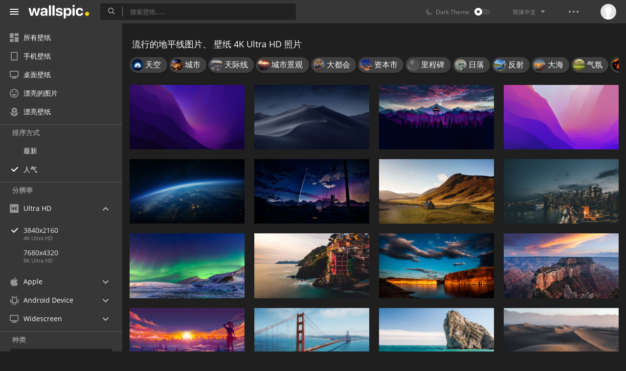

--- FILE ---
content_type: text/html; charset=UTF-8
request_url: https://wallspic.com/cn/tag/de_ping_xian/popular/3840x2160
body_size: 15302
content:
<!doctype html>
<html class=""
      data-theme="theme-dark"
      data-domain-theme="wallspic-dark"
      lang="cn">
<head>
    <meta charset="utf-8">
    <meta name="viewport" content="width=device-width, initial-scale=1.0, maximum-scale=1.0, user-scalable=no">
    <title>流行的地平线 壁纸 4K Ultra HD，地平线高清图片 ，3840x2160 免费下载图片</title><meta name="description" content="图片选择 4K Ultra HD 题为 &lsquo;地平线&rsquo;。在这里您可以下载免费流行的壁纸 4K Ultra HD 和有关该主题&lsquo;地平线&rsquo;的高清照片。"><meta name="twitter:image" content="https://wallspic.com/static/images/akspic-logo.png"><meta property="og:type" content="website"><meta property="og:url" content="https://wallspic.com/cn/tag/de_ping_xian/popular/3840x2160"><meta property="og:image" content="https://wallspic.com/static/images/akspic-logo.png"><meta property="og:title" content="流行的地平线 壁纸 4K Ultra HD，地平线高清图片 ，3840x2160 免费下载图片"><meta property="og:description" content="图片选择 4K Ultra HD 题为 &lsquo;地平线&rsquo;。在这里您可以下载免费流行的壁纸 4K Ultra HD 和有关该主题&lsquo;地平线&rsquo;的高清照片。"><link rel='canonical' href='https://wallspic.com/cn/tag/de_ping_xian/3840x2160'><link rel='alternate' hreflang='en' href='https://wallspic.com/tag/horizon/3840x2160'><link rel='alternate' hreflang='ru' href='https://akspic.ru/tag/gorizont/3840x2160'><link rel='alternate' hreflang='de' href='https://wallspic.com/de/tag/horizont/3840x2160'><link rel='alternate' hreflang='fr' href='https://wallspic.com/fr/tag/horizon/3840x2160'><link rel='alternate' hreflang='zh-Hans' href='https://wallspic.com/cn/tag/de_ping_xian/3840x2160'><script type="application/ld+json">{"@context":"http://schema.org","@type":"WebSite","url":"https://wallspic.com","potentialAction":{"@type":"SearchAction","target":"https://wallspic.com/cn/search/{search}","query-input":"required name=search"}}</script><script type="application/ld+json">{"@context":"http://schema.org","@type":"Organization","name":"Akspic","url":["https://wallspic.com"],"logo":"https://wallspic.com/static/images/akspic-logo.png"}</script><script type="application/ld+json">[{"@context":"http://schema.org","@type":"ImageObject","description":"MacOS 12 Monterey – Official Stock Wallpaper 6K Resolution! (Dark) 壁纸 3840x2160 允许","datePublished":"2021-09-20 22:50:03","contentUrl":"https://img1.wallspic.com/crops/2/7/1/6/6/166172/166172-macos_12_monterey_official_stock_wallpaper_6k_resolution_dark-3840x2160.jpg","fileFormat":"image/jpeg","thumbnail":{"@context":"http://schema.org","@type":"ImageObject","contentUrl":"https://img1.wallspic.com/previews/2/7/1/6/6/166172/166172-macos_12_monterey_official_stock_wallpaper_6k_resolution_dark-550x310.jpg","fileFormat":"image/jpeg"}},{"@context":"http://schema.org","@type":"ImageObject","description":"Air, 苹果, 气氛, 斜坡, 地形 壁纸 3840x2160 允许","datePublished":"2023-07-12 21:54:02","contentUrl":"https://img1.wallspic.com/crops/0/3/2/4/7/174230/174230-air-ping_guo-qi_fen-xie_po-de_xing-3840x2160.jpg","fileFormat":"image/jpeg","thumbnail":{"@context":"http://schema.org","@type":"ImageObject","contentUrl":"https://img1.wallspic.com/previews/0/3/2/4/7/174230/174230-air-ping_guo-qi_fen-xie_po-de_xing-550x310.jpg","fileFormat":"image/jpeg"}},{"@context":"http://schema.org","@type":"ImageObject","description":"气氛, 紫色的, 自然景观, 余辉, 地平线 壁纸 3840x2160 允许","datePublished":"2023-05-21 09:58:01","contentUrl":"https://img2.wallspic.com/crops/2/6/4/3/7/173462/173462-qi_fen-zi_se_de-zi_ran_jing_guan-yu_hui-de_ping_xian-3840x2160.jpg","fileFormat":"image/jpeg","thumbnail":{"@context":"http://schema.org","@type":"ImageObject","contentUrl":"https://img2.wallspic.com/previews/2/6/4/3/7/173462/173462-qi_fen-zi_se_de-zi_ran_jing_guan-yu_hui-de_ping_xian-550x310.jpg","fileFormat":"image/jpeg"}},{"@context":"http://schema.org","@type":"ImageObject","description":"MacOS 12 Monterey – Official Stock Wallpaper 6K Resolution! (Light) 壁纸 3840x2160 允许","datePublished":"2021-09-21 00:40:02","contentUrl":"https://img3.wallspic.com/crops/0/7/1/6/6/166170/166170-macos_12_monterey_official_stock_wallpaper_6k_resolution_light-3840x2160.jpg","fileFormat":"image/jpeg","thumbnail":{"@context":"http://schema.org","@type":"ImageObject","contentUrl":"https://img3.wallspic.com/previews/0/7/1/6/6/166170/166170-macos_12_monterey_official_stock_wallpaper_6k_resolution_light-550x310.jpg","fileFormat":"image/jpeg"}},{"@context":"http://schema.org","@type":"ImageObject","description":"宇宙, 气氛, 外层空间, 空间, 地平线 壁纸 3840x2160 允许","datePublished":"2018-09-09 21:22:42","contentUrl":"https://img3.wallspic.com/crops/7/4/5/5/25547/25547-yu_zhou-kong_jian-wai_ceng_kong_jian-qi_fen-zhe_ge_xing_qiu-3840x2160.jpg","fileFormat":"image/jpeg","thumbnail":{"@context":"http://schema.org","@type":"ImageObject","contentUrl":"https://img3.wallspic.com/previews/7/4/5/5/25547/25547-yu_zhou-kong_jian-wai_ceng_kong_jian-qi_fen-zhe_ge_xing_qiu-550x310.jpg","fileFormat":"image/jpeg"}},{"@context":"http://schema.org","@type":"ImageObject","description":"美学, 艺术, 气氛, 紫色的, 余辉 壁纸 3840x2160 允许","datePublished":"2023-02-11 23:19:01","contentUrl":"https://img2.wallspic.com/crops/9/2/8/1/7/171829/171829-mei_xue-yi_shu-qi_fen-zi_se_de-yu_hui-3840x2160.jpg","fileFormat":"image/jpeg","thumbnail":{"@context":"http://schema.org","@type":"ImageObject","contentUrl":"https://img2.wallspic.com/previews/9/2/8/1/7/171829/171829-mei_xue-yi_shu-qi_fen-zi_se_de-yu_hui-550x310.jpg","fileFormat":"image/jpeg"}},{"@context":"http://schema.org","@type":"ImageObject","description":"高地, 自然景观, 斜坡, 地形, 地平线 壁纸 3840x2160 允许","datePublished":"2023-10-24 22:51:02","contentUrl":"https://img3.wallspic.com/crops/5/8/9/5/7/175985/175985-gao_de-zi_ran_jing_guan-xie_po-de_xing-de_ping_xian-3840x2160.jpg","fileFormat":"image/jpeg","thumbnail":{"@context":"http://schema.org","@type":"ImageObject","contentUrl":"https://img3.wallspic.com/previews/5/8/9/5/7/175985/175985-gao_de-zi_ran_jing_guan-xie_po-de_xing-de_ping_xian-550x310.jpg","fileFormat":"image/jpeg"}},{"@context":"http://schema.org","@type":"ImageObject","description":"城市, 人体内的水, 塔块, 地平线 壁纸 3840x2160 允许","datePublished":"2023-10-03 13:46:01","contentUrl":"https://img3.wallspic.com/crops/9/6/0/1/7/171069/171069-cheng_shi-ren_ti_nei_de_shui-ta_kuai-de_ping_xian-3840x2160.jpg","fileFormat":"image/jpeg","thumbnail":{"@context":"http://schema.org","@type":"ImageObject","contentUrl":"https://img3.wallspic.com/previews/9/6/0/1/7/171069/171069-cheng_shi-ren_ti_nei_de_shui-ta_kuai-de_ping_xian-550x310.jpg","fileFormat":"image/jpeg"}},{"@context":"http://schema.org","@type":"ImageObject","description":"奥罗拉, 冬天, 气氛, 绿色的, 光 壁纸 3840x2160 允许","datePublished":"2024-10-27 19:46:01","contentUrl":"https://img2.wallspic.com/crops/6/5/2/9/7/179256/179256-ao_luo_la-dong_tian-qi_fen-lu_se_de-guang-3840x2160.jpg","fileFormat":"image/jpeg","thumbnail":{"@context":"http://schema.org","@type":"ImageObject","contentUrl":"https://img2.wallspic.com/previews/6/5/2/9/7/179256/179256-ao_luo_la-dong_tian-qi_fen-lu_se_de-guang-550x310.jpg","fileFormat":"image/jpeg"}},{"@context":"http://schema.org","@type":"ImageObject","description":"马纳罗拉, 韦尔纳扎, 大海, 地形, 自然景观 壁纸 3840x2160 允许","datePublished":"2023-10-29 21:59:02","contentUrl":"https://img1.wallspic.com/crops/5/5/0/6/7/176055/176055-ma_na_luo_la-wei_er_na_zha-da_hai-de_xing-zi_ran_jing_guan-3840x2160.jpg","fileFormat":"image/jpeg","thumbnail":{"@context":"http://schema.org","@type":"ImageObject","contentUrl":"https://img1.wallspic.com/previews/5/5/0/6/7/176055/176055-ma_na_luo_la-wei_er_na_zha-da_hai-de_xing-zi_ran_jing_guan-550x310.jpg","fileFormat":"image/jpeg"}},{"@context":"http://schema.org","@type":"ImageObject","description":"性质, 反射, 地平线, 自然景观, 日落 壁纸 3840x2160 允许","datePublished":"2019-12-06 07:05:02","contentUrl":"https://img2.wallspic.com/crops/0/4/8/4/3/134840/134840-de_ping_xian-huang_hun-ri_luo-yang_guang-ji_yun-3840x2160.jpg","fileFormat":"image/jpeg","thumbnail":{"@context":"http://schema.org","@type":"ImageObject","contentUrl":"https://img2.wallspic.com/previews/0/4/8/4/3/134840/134840-de_ping_xian-huang_hun-ri_luo-yang_guang-ji_yun-550x310.jpg","fileFormat":"image/jpeg"}},{"@context":"http://schema.org","@type":"ImageObject","description":"大峡谷国家公园, 大峡谷, 锡安山国家公园, 羚羊谷, 布莱斯峡谷国家公园 壁纸 3840x2160 允许","datePublished":"2024-01-18 12:55:01","contentUrl":"https://img2.wallspic.com/crops/5/3/8/6/7/176835/176835-da_xia_gu_guo_jia_gong_yuan-da_xia_gu-xi_an_shan_guo_jia_gong_yuan-ling_yang_gu-bu_lai_si_xia_gu_guo_jia_gong_yuan-3840x2160.jpg","fileFormat":"image/jpeg","thumbnail":{"@context":"http://schema.org","@type":"ImageObject","contentUrl":"https://img2.wallspic.com/previews/5/3/8/6/7/176835/176835-da_xia_gu_guo_jia_gong_yuan-da_xia_gu-xi_an_shan_guo_jia_gong_yuan-ling_yang_gu-bu_lai_si_xia_gu_guo_jia_gong_yuan-550x310.jpg","fileFormat":"image/jpeg"}},{"@context":"http://schema.org","@type":"ImageObject","description":"卡通, 日落, 气氛, 余辉, 自然景观 壁纸 3840x2160 允许","datePublished":"2023-07-02 12:36:02","contentUrl":"https://img3.wallspic.com/crops/5/5/0/4/7/174055/174055-ka_tong-ri_luo-qi_fen-yu_hui-zi_ran_jing_guan-3840x2160.png","fileFormat":"image/jpeg","thumbnail":{"@context":"http://schema.org","@type":"ImageObject","contentUrl":"https://img3.wallspic.com/previews/5/5/0/4/7/174055/174055-ka_tong-ri_luo-qi_fen-yu_hui-zi_ran_jing_guan-550x310.jpg","fileFormat":"image/jpeg"}},{"@context":"http://schema.org","@type":"ImageObject","description":"金门大桥, 娱乐, 旅行, 里程碑, 公园 壁纸 3840x2160 允许","datePublished":"2023-03-11 15:13:02","contentUrl":"https://img2.wallspic.com/crops/5/2/3/2/7/172325/172325-jin_men_da_qiao-yu_le-lu_xing-li_cheng_bei-gong_yuan-3840x2160.jpg","fileFormat":"image/jpeg","thumbnail":{"@context":"http://schema.org","@type":"ImageObject","contentUrl":"https://img2.wallspic.com/previews/5/2/3/2/7/172325/172325-jin_men_da_qiao-yu_le-lu_xing-li_cheng_bei-gong_yuan-550x310.jpg","fileFormat":"image/jpeg"}},{"@context":"http://schema.org","@type":"ImageObject","description":"黑海, 大海, 海岸, 自然景观, 地形 壁纸 3840x2160 允许","datePublished":"2023-09-02 01:21:02","contentUrl":"https://img2.wallspic.com/crops/9/3/9/4/7/174939/174939-hei_hai-da_hai-hai_an-zi_ran_jing_guan-de_xing-3840x2160.jpg","fileFormat":"image/jpeg","thumbnail":{"@context":"http://schema.org","@type":"ImageObject","contentUrl":"https://img2.wallspic.com/previews/9/3/9/4/7/174939/174939-hei_hai-da_hai-hai_an-zi_ran_jing_guan-de_xing-550x310.jpg","fileFormat":"image/jpeg"}},{"@context":"http://schema.org","@type":"ImageObject","description":"死亡谷, 马卡, 性质, 艺术, 生态区 壁纸 3840x2160 允许","datePublished":"2022-10-22 22:38:02","contentUrl":"https://img3.wallspic.com/crops/9/8/1/0/7/170189/170189-si_wang_gu-ma_ka-xing_zhi-yi_shu-sheng_tai_qu-3840x2160.jpg","fileFormat":"image/jpeg","thumbnail":{"@context":"http://schema.org","@type":"ImageObject","contentUrl":"https://img3.wallspic.com/previews/9/8/1/0/7/170189/170189-si_wang_gu-ma_ka-xing_zhi-yi_shu-sheng_tai_qu-550x310.jpg","fileFormat":"image/jpeg"}},{"@context":"http://schema.org","@type":"ImageObject","description":"报价, 自然景观, 地形, 地平线, 风波 壁纸 3840x2160 允许","datePublished":"2024-07-06 10:17:01","contentUrl":"https://img3.wallspic.com/crops/0/5/0/8/7/178050/178050-bao_jia-zi_ran_jing_guan-de_xing-de_ping_xian-feng_bo-3840x2160.jpg","fileFormat":"image/jpeg","thumbnail":{"@context":"http://schema.org","@type":"ImageObject","contentUrl":"https://img3.wallspic.com/previews/0/5/0/8/7/178050/178050-bao_jia-zi_ran_jing_guan-de_xing-de_ping_xian-feng_bo-550x310.jpg","fileFormat":"image/jpeg"}},{"@context":"http://schema.org","@type":"ImageObject","description":"马纳罗拉, 韦尔纳扎, 拱门的国家公园, 公园, 旅行 壁纸 3840x2160 允许","datePublished":"2023-08-31 12:22:02","contentUrl":"https://img2.wallspic.com/crops/5/0/9/4/7/174905/174905-ma_na_luo_la-wei_er_na_zha-gong_men_de_guo_jia_gong_yuan-gong_yuan-lu_xing-3840x2160.jpg","fileFormat":"image/jpeg","thumbnail":{"@context":"http://schema.org","@type":"ImageObject","contentUrl":"https://img2.wallspic.com/previews/5/0/9/4/7/174905/174905-ma_na_luo_la-wei_er_na_zha-gong_men_de_guo_jia_gong_yuan-gong_yuan-lu_xing-550x310.jpg","fileFormat":"image/jpeg"}},{"@context":"http://schema.org","@type":"ImageObject","description":"性质, 大海, 反射, 地平线, 红色的 壁纸 3840x2160 允许","datePublished":"2019-11-15 17:47:02","contentUrl":"https://img3.wallspic.com/crops/3/3/5/1/4/141533/141533-tian_kong-de_ping_xian-hai_yang-fan_she-hong_se_de-3840x2160.jpg","fileFormat":"image/jpeg","thumbnail":{"@context":"http://schema.org","@type":"ImageObject","contentUrl":"https://img3.wallspic.com/previews/3/3/5/1/4/141533/141533-tian_kong-de_ping_xian-hai_yang-fan_she-hong_se_de-550x310.jpg","fileFormat":"image/jpeg"}},{"@context":"http://schema.org","@type":"ImageObject","description":"大海, 人体内的水, 热带地区, 岸边, 海洋 壁纸 3840x2160 允许","datePublished":"2018-01-18 00:00:00","contentUrl":"https://img2.wallspic.com/crops/3/4/943/943-hai_an-da_hai-ren_ti_nei_de_shui-re_dai_de_qu-hai_yang-3840x2160.jpg","fileFormat":"image/jpeg","thumbnail":{"@context":"http://schema.org","@type":"ImageObject","contentUrl":"https://img2.wallspic.com/previews/3/4/943/943-hai_an-da_hai-ren_ti_nei_de_shui-re_dai_de_qu-hai_yang-550x310.jpg","fileFormat":"image/jpeg"}},{"@context":"http://schema.org","@type":"ImageObject","description":"气氛, 空间, 外层空间, 天文学对象, 宇宙 壁纸 3840x2160 允许","datePublished":"2019-07-13 06:15:01","contentUrl":"https://img3.wallspic.com/crops/8/1/3/3/4/143318/143318-tian_kong-wai_ceng_kong_jian-yu_zhou-de_ping_xian-qi_fen-3840x2160.jpg","fileFormat":"image/jpeg","thumbnail":{"@context":"http://schema.org","@type":"ImageObject","contentUrl":"https://img3.wallspic.com/previews/8/1/3/3/4/143318/143318-tian_kong-wai_ceng_kong_jian-yu_zhou-de_ping_xian-qi_fen-550x310.jpg","fileFormat":"image/jpeg"}},{"@context":"http://schema.org","@type":"ImageObject","description":"德国, 艺术, 艺术家, 阳光, 斜坡 壁纸 3840x2160 允许","datePublished":"2023-03-12 20:53:03","contentUrl":"https://img1.wallspic.com/crops/2/6/3/2/7/172362/172362-de_guo-yi_shu-yi_shu_jia-yang_guang-xie_po-3840x2160.jpg","fileFormat":"image/jpeg","thumbnail":{"@context":"http://schema.org","@type":"ImageObject","contentUrl":"https://img1.wallspic.com/previews/2/6/3/2/7/172362/172362-de_guo-yi_shu-yi_shu_jia-yang_guang-xie_po-550x310.jpg","fileFormat":"image/jpeg"}},{"@context":"http://schema.org","@type":"ImageObject","description":"威利斯塔, 教练, 塔块, 旅行, 公寓 壁纸 3840x2160 允许","datePublished":"2023-12-11 10:55:01","contentUrl":"https://img1.wallspic.com/crops/1/9/4/6/7/176491/176491-wei_li_si_ta-jiao_lian-ta_kuai-lu_xing-gong_yu-3840x2160.jpg","fileFormat":"image/jpeg","thumbnail":{"@context":"http://schema.org","@type":"ImageObject","contentUrl":"https://img1.wallspic.com/previews/1/9/4/6/7/176491/176491-wei_li_si_ta-jiao_lian-ta_kuai-lu_xing-gong_yu-550x310.jpg","fileFormat":"image/jpeg"}},{"@context":"http://schema.org","@type":"ImageObject","description":"海洋, 地平线, 大海, 冷静, 一天 壁纸 3840x2160 允许","datePublished":"2018-12-20 12:17:01","contentUrl":"https://img2.wallspic.com/crops/6/5/4/9/39456/39456-leng_jing-yi_tian-an_ning-qi_fen-da_hai-3840x2160.jpg","fileFormat":"image/jpeg","thumbnail":{"@context":"http://schema.org","@type":"ImageObject","contentUrl":"https://img2.wallspic.com/previews/6/5/4/9/39456/39456-leng_jing-yi_tian-an_ning-qi_fen-da_hai-550x310.jpg","fileFormat":"image/jpeg"}},{"@context":"http://schema.org","@type":"ImageObject","description":"红色死亡救赎2, 红色死亡救赎, 红色的, 余辉, 日落 壁纸 3840x2160 允许","datePublished":"2019-06-03 02:38:01","contentUrl":"https://img2.wallspic.com/crops/6/6/3/8/2/128366/128366-wan_shang-de_ping_xian-cheng_se-hong_se_si_wang_jiu_shu-ri_chu-3840x2160.jpg","fileFormat":"image/jpeg","thumbnail":{"@context":"http://schema.org","@type":"ImageObject","contentUrl":"https://img2.wallspic.com/previews/6/6/3/8/2/128366/128366-wan_shang-de_ping_xian-cheng_se-hong_se_si_wang_jiu_shu-ri_chu-550x310.jpg","fileFormat":"image/jpeg"}},{"@context":"http://schema.org","@type":"ImageObject","description":"余辉, 气氛, 自然景观, 斜坡, 粉红色 壁纸 3840x2160 允许","datePublished":"2025-04-03 13:52:01","contentUrl":"https://img2.wallspic.com/crops/4/6/5/9/7/179564/179564-yu_hui-qi_fen-zi_ran_jing_guan-xie_po-fen_hong_se-3840x2160.jpg","fileFormat":"image/jpeg","thumbnail":{"@context":"http://schema.org","@type":"ImageObject","contentUrl":"https://img2.wallspic.com/previews/4/6/5/9/7/179564/179564-yu_hui-qi_fen-zi_ran_jing_guan-xie_po-fen_hong_se-550x310.jpg","fileFormat":"image/jpeg"}},{"@context":"http://schema.org","@type":"ImageObject","description":"Mac OS, 苹果, Ios, 这个星球, 气氛 壁纸 3840x2160 允许","datePublished":"2023-03-14 22:04:02","contentUrl":"https://img3.wallspic.com/crops/5/7/3/2/7/172375/172375-mac_os-ping_guo-ios-zhe_ge_xing_qiu-qi_fen-3840x2160.jpg","fileFormat":"image/jpeg","thumbnail":{"@context":"http://schema.org","@type":"ImageObject","contentUrl":"https://img3.wallspic.com/previews/5/7/3/2/7/172375/172375-mac_os-ping_guo-ios-zhe_ge_xing_qiu-qi_fen-550x310.jpg","fileFormat":"image/jpeg"}},{"@context":"http://schema.org","@type":"ImageObject","description":"马尔代夫, 海洋, 大海, 性质, 热带地区 壁纸 3840x2160 允许","datePublished":"2018-11-08 22:24:08","contentUrl":"https://img3.wallspic.com/crops/4/4/0/9/69044/69044-xing_zhi-hai_yang-da_hai-de_ping_xian-ma_er_dai_fu-3840x2160.jpg","fileFormat":"image/jpeg","thumbnail":{"@context":"http://schema.org","@type":"ImageObject","contentUrl":"https://img3.wallspic.com/previews/4/4/0/9/69044/69044-xing_zhi-hai_yang-da_hai-de_ping_xian-ma_er_dai_fu-550x310.jpg","fileFormat":"image/jpeg"}},{"@context":"http://schema.org","@type":"ImageObject","description":"气氛, 自然景观, 紫色的, 天文学对象, 地平线 壁纸 3840x2160 允许","datePublished":"2023-01-06 23:59:02","contentUrl":"https://img1.wallspic.com/crops/0/9/1/1/7/171190/171190-qi_fen-zi_ran_jing_guan-zi_se_de-tian_wen_xue_dui_xiang-de_ping_xian-3840x2160.jpg","fileFormat":"image/jpeg","thumbnail":{"@context":"http://schema.org","@type":"ImageObject","contentUrl":"https://img1.wallspic.com/previews/0/9/1/1/7/171190/171190-qi_fen-zi_ran_jing_guan-zi_se_de-tian_wen_xue_dui_xiang-de_ping_xian-550x310.jpg","fileFormat":"image/jpeg"}},{"@context":"http://schema.org","@type":"ImageObject","description":"热带气旋, 风暴, 这个星球, 气氛, 地平线 壁纸 3840x2160 允许","datePublished":"2022-11-05 21:55:02","contentUrl":"https://img1.wallspic.com/crops/8/4/3/0/7/170348/170348-re_dai_qi_xuan-feng_bao-zhe_ge_xing_qiu-qi_fen-de_ping_xian-3840x2160.jpg","fileFormat":"image/jpeg","thumbnail":{"@context":"http://schema.org","@type":"ImageObject","contentUrl":"https://img1.wallspic.com/previews/8/4/3/0/7/170348/170348-re_dai_qi_xuan-feng_bao-zhe_ge_xing_qiu-qi_fen-de_ping_xian-550x310.jpg","fileFormat":"image/jpeg"}}]</script>    <meta name="apple-itunes-app" content="app-id=1603047513">
    <meta name="msvalidate.01" content="E6441F18BA8695470BE84C40C0D6A0B5"/>
    <link rel="preload" as="font" type="font/woff2" href="/.build/front/fonts/regular/a9557e.woff2" crossorigin>
    <link rel="preload" as="font" type="font/woff2" href="/.build/front/fonts/600/97593b.woff2" crossorigin>
    <link rel="preload" as="font" type="font/woff2" href="/.build/front/fonts/700/17c283.woff2" crossorigin>
    <link rel="preload" as="font" type="font/ttf" href="/.build/front/fonts/icomoon/44efee.ttf" crossorigin>
    <link href="/.build/front/main/c848c2.css" rel="stylesheet">
    <link rel="apple-touch-icon" href="/static/images/favicon/apple-touch-icon.png" sizes="180x180">
    <link rel="icon" href="/static/images/favicon/favicon-32x32.png" sizes="32x32">
    <link rel="icon" href="/static/images/favicon/favicon-16x16.png" sizes="16x16">
    <link rel="icon" href="/static/images/favicon/favicon.ico">
    <link rel="manifest" href="/static/images/favicon/manifest.json">

    <script type="text/javascript">
        window.isMobileDevice = false;
        window.sideMenu = false;
        window.currentPageLocale = "cn";
        window.locale = "cn";
        window.page = {"locale":"cn","indexed":true,"url":"https:\/\/wallspic.com\/cn\/tag\/de_ping_xian\/popular\/3840x2160","home":"https:\/\/wallspic.com\/cn","canonical":"https:\/\/wallspic.com\/cn\/tag\/de_ping_xian\/3840x2160","image":"https:\/\/wallspic.com\/static\/images\/akspic-logo.png","previous":null,"next":null,"title":"\u6d41\u884c\u7684\u5730\u5e73\u7ebf \u58c1\u7eb8 4K Ultra HD\uff0c\u5730\u5e73\u7ebf\u9ad8\u6e05\u56fe\u7247 \uff0c3840x2160 \u514d\u8d39\u4e0b\u8f7d\u56fe\u7247","description":"\u56fe\u7247\u9009\u62e9 4K Ultra HD \u9898\u4e3a \u2018\u5730\u5e73\u7ebf\u2019\u3002\u5728\u8fd9\u91cc\u60a8\u53ef\u4ee5\u4e0b\u8f7d\u514d\u8d39\u6d41\u884c\u7684\u58c1\u7eb8 4K Ultra HD \u548c\u6709\u5173\u8be5\u4e3b\u9898\u2018\u5730\u5e73\u7ebf\u2019\u7684\u9ad8\u6e05\u7167\u7247\u3002","galleryDescription":"","postscription":"1000+ Free images of \u5730\u5e73\u7ebf","h1":"\u6d41\u884c\u7684\u5730\u5e73\u7ebf\u56fe\u7247\u3001 \u58c1\u7eb8 4K Ultra HD \u7167\u7247","h2":"\u514d\u8d39\u7684\u684c\u9762\u58c1\u7eb8","alternatives":{"en":"https:\/\/wallspic.com\/tag\/horizon\/3840x2160","ru":"https:\/\/akspic.ru\/tag\/gorizont\/3840x2160","de":"https:\/\/wallspic.com\/de\/tag\/horizont\/3840x2160","fr":"https:\/\/wallspic.com\/fr\/tag\/horizon\/3840x2160","zh-Hans":"https:\/\/wallspic.com\/cn\/tag\/de_ping_xian\/3840x2160"},"metaObjects":[{"@context":"http:\/\/schema.org","@type":"WebSite","url":"https:\/\/wallspic.com","potentialAction":{"@type":"SearchAction","target":"https:\/\/wallspic.com\/cn\/search\/{search}","query-input":"required name=search"}},{"@context":"http:\/\/schema.org","@type":"Organization","name":"Akspic","url":["https:\/\/wallspic.com"],"logo":"https:\/\/wallspic.com\/static\/images\/akspic-logo.png"},[{"@context":"http:\/\/schema.org","@type":"ImageObject","description":"MacOS 12 Monterey \u2013 Official Stock Wallpaper 6K Resolution! (Dark) \u58c1\u7eb8 3840x2160 \u5141\u8bb8","datePublished":"2021-09-20 22:50:03","contentUrl":"https:\/\/img1.wallspic.com\/crops\/2\/7\/1\/6\/6\/166172\/166172-macos_12_monterey_official_stock_wallpaper_6k_resolution_dark-3840x2160.jpg","fileFormat":"image\/jpeg","thumbnail":{"@context":"http:\/\/schema.org","@type":"ImageObject","contentUrl":"https:\/\/img1.wallspic.com\/previews\/2\/7\/1\/6\/6\/166172\/166172-macos_12_monterey_official_stock_wallpaper_6k_resolution_dark-550x310.jpg","fileFormat":"image\/jpeg"}},{"@context":"http:\/\/schema.org","@type":"ImageObject","description":"Air, \u82f9\u679c, \u6c14\u6c1b, \u659c\u5761, \u5730\u5f62 \u58c1\u7eb8 3840x2160 \u5141\u8bb8","datePublished":"2023-07-12 21:54:02","contentUrl":"https:\/\/img1.wallspic.com\/crops\/0\/3\/2\/4\/7\/174230\/174230-air-ping_guo-qi_fen-xie_po-de_xing-3840x2160.jpg","fileFormat":"image\/jpeg","thumbnail":{"@context":"http:\/\/schema.org","@type":"ImageObject","contentUrl":"https:\/\/img1.wallspic.com\/previews\/0\/3\/2\/4\/7\/174230\/174230-air-ping_guo-qi_fen-xie_po-de_xing-550x310.jpg","fileFormat":"image\/jpeg"}},{"@context":"http:\/\/schema.org","@type":"ImageObject","description":"\u6c14\u6c1b, \u7d2b\u8272\u7684, \u81ea\u7136\u666f\u89c2, \u4f59\u8f89, \u5730\u5e73\u7ebf \u58c1\u7eb8 3840x2160 \u5141\u8bb8","datePublished":"2023-05-21 09:58:01","contentUrl":"https:\/\/img2.wallspic.com\/crops\/2\/6\/4\/3\/7\/173462\/173462-qi_fen-zi_se_de-zi_ran_jing_guan-yu_hui-de_ping_xian-3840x2160.jpg","fileFormat":"image\/jpeg","thumbnail":{"@context":"http:\/\/schema.org","@type":"ImageObject","contentUrl":"https:\/\/img2.wallspic.com\/previews\/2\/6\/4\/3\/7\/173462\/173462-qi_fen-zi_se_de-zi_ran_jing_guan-yu_hui-de_ping_xian-550x310.jpg","fileFormat":"image\/jpeg"}},{"@context":"http:\/\/schema.org","@type":"ImageObject","description":"MacOS 12 Monterey \u2013 Official Stock Wallpaper 6K Resolution! (Light) \u58c1\u7eb8 3840x2160 \u5141\u8bb8","datePublished":"2021-09-21 00:40:02","contentUrl":"https:\/\/img3.wallspic.com\/crops\/0\/7\/1\/6\/6\/166170\/166170-macos_12_monterey_official_stock_wallpaper_6k_resolution_light-3840x2160.jpg","fileFormat":"image\/jpeg","thumbnail":{"@context":"http:\/\/schema.org","@type":"ImageObject","contentUrl":"https:\/\/img3.wallspic.com\/previews\/0\/7\/1\/6\/6\/166170\/166170-macos_12_monterey_official_stock_wallpaper_6k_resolution_light-550x310.jpg","fileFormat":"image\/jpeg"}},{"@context":"http:\/\/schema.org","@type":"ImageObject","description":"\u5b87\u5b99, \u6c14\u6c1b, \u5916\u5c42\u7a7a\u95f4, \u7a7a\u95f4, \u5730\u5e73\u7ebf \u58c1\u7eb8 3840x2160 \u5141\u8bb8","datePublished":"2018-09-09 21:22:42","contentUrl":"https:\/\/img3.wallspic.com\/crops\/7\/4\/5\/5\/25547\/25547-yu_zhou-kong_jian-wai_ceng_kong_jian-qi_fen-zhe_ge_xing_qiu-3840x2160.jpg","fileFormat":"image\/jpeg","thumbnail":{"@context":"http:\/\/schema.org","@type":"ImageObject","contentUrl":"https:\/\/img3.wallspic.com\/previews\/7\/4\/5\/5\/25547\/25547-yu_zhou-kong_jian-wai_ceng_kong_jian-qi_fen-zhe_ge_xing_qiu-550x310.jpg","fileFormat":"image\/jpeg"}},{"@context":"http:\/\/schema.org","@type":"ImageObject","description":"\u7f8e\u5b66, \u827a\u672f, \u6c14\u6c1b, \u7d2b\u8272\u7684, \u4f59\u8f89 \u58c1\u7eb8 3840x2160 \u5141\u8bb8","datePublished":"2023-02-11 23:19:01","contentUrl":"https:\/\/img2.wallspic.com\/crops\/9\/2\/8\/1\/7\/171829\/171829-mei_xue-yi_shu-qi_fen-zi_se_de-yu_hui-3840x2160.jpg","fileFormat":"image\/jpeg","thumbnail":{"@context":"http:\/\/schema.org","@type":"ImageObject","contentUrl":"https:\/\/img2.wallspic.com\/previews\/9\/2\/8\/1\/7\/171829\/171829-mei_xue-yi_shu-qi_fen-zi_se_de-yu_hui-550x310.jpg","fileFormat":"image\/jpeg"}},{"@context":"http:\/\/schema.org","@type":"ImageObject","description":"\u9ad8\u5730, \u81ea\u7136\u666f\u89c2, \u659c\u5761, \u5730\u5f62, \u5730\u5e73\u7ebf \u58c1\u7eb8 3840x2160 \u5141\u8bb8","datePublished":"2023-10-24 22:51:02","contentUrl":"https:\/\/img3.wallspic.com\/crops\/5\/8\/9\/5\/7\/175985\/175985-gao_de-zi_ran_jing_guan-xie_po-de_xing-de_ping_xian-3840x2160.jpg","fileFormat":"image\/jpeg","thumbnail":{"@context":"http:\/\/schema.org","@type":"ImageObject","contentUrl":"https:\/\/img3.wallspic.com\/previews\/5\/8\/9\/5\/7\/175985\/175985-gao_de-zi_ran_jing_guan-xie_po-de_xing-de_ping_xian-550x310.jpg","fileFormat":"image\/jpeg"}},{"@context":"http:\/\/schema.org","@type":"ImageObject","description":"\u57ce\u5e02, \u4eba\u4f53\u5185\u7684\u6c34, \u5854\u5757, \u5730\u5e73\u7ebf \u58c1\u7eb8 3840x2160 \u5141\u8bb8","datePublished":"2023-10-03 13:46:01","contentUrl":"https:\/\/img3.wallspic.com\/crops\/9\/6\/0\/1\/7\/171069\/171069-cheng_shi-ren_ti_nei_de_shui-ta_kuai-de_ping_xian-3840x2160.jpg","fileFormat":"image\/jpeg","thumbnail":{"@context":"http:\/\/schema.org","@type":"ImageObject","contentUrl":"https:\/\/img3.wallspic.com\/previews\/9\/6\/0\/1\/7\/171069\/171069-cheng_shi-ren_ti_nei_de_shui-ta_kuai-de_ping_xian-550x310.jpg","fileFormat":"image\/jpeg"}},{"@context":"http:\/\/schema.org","@type":"ImageObject","description":"\u5965\u7f57\u62c9, \u51ac\u5929, \u6c14\u6c1b, \u7eff\u8272\u7684, \u5149 \u58c1\u7eb8 3840x2160 \u5141\u8bb8","datePublished":"2024-10-27 19:46:01","contentUrl":"https:\/\/img2.wallspic.com\/crops\/6\/5\/2\/9\/7\/179256\/179256-ao_luo_la-dong_tian-qi_fen-lu_se_de-guang-3840x2160.jpg","fileFormat":"image\/jpeg","thumbnail":{"@context":"http:\/\/schema.org","@type":"ImageObject","contentUrl":"https:\/\/img2.wallspic.com\/previews\/6\/5\/2\/9\/7\/179256\/179256-ao_luo_la-dong_tian-qi_fen-lu_se_de-guang-550x310.jpg","fileFormat":"image\/jpeg"}},{"@context":"http:\/\/schema.org","@type":"ImageObject","description":"\u9a6c\u7eb3\u7f57\u62c9, \u97e6\u5c14\u7eb3\u624e, \u5927\u6d77, \u5730\u5f62, \u81ea\u7136\u666f\u89c2 \u58c1\u7eb8 3840x2160 \u5141\u8bb8","datePublished":"2023-10-29 21:59:02","contentUrl":"https:\/\/img1.wallspic.com\/crops\/5\/5\/0\/6\/7\/176055\/176055-ma_na_luo_la-wei_er_na_zha-da_hai-de_xing-zi_ran_jing_guan-3840x2160.jpg","fileFormat":"image\/jpeg","thumbnail":{"@context":"http:\/\/schema.org","@type":"ImageObject","contentUrl":"https:\/\/img1.wallspic.com\/previews\/5\/5\/0\/6\/7\/176055\/176055-ma_na_luo_la-wei_er_na_zha-da_hai-de_xing-zi_ran_jing_guan-550x310.jpg","fileFormat":"image\/jpeg"}},{"@context":"http:\/\/schema.org","@type":"ImageObject","description":"\u6027\u8d28, \u53cd\u5c04, \u5730\u5e73\u7ebf, \u81ea\u7136\u666f\u89c2, \u65e5\u843d \u58c1\u7eb8 3840x2160 \u5141\u8bb8","datePublished":"2019-12-06 07:05:02","contentUrl":"https:\/\/img2.wallspic.com\/crops\/0\/4\/8\/4\/3\/134840\/134840-de_ping_xian-huang_hun-ri_luo-yang_guang-ji_yun-3840x2160.jpg","fileFormat":"image\/jpeg","thumbnail":{"@context":"http:\/\/schema.org","@type":"ImageObject","contentUrl":"https:\/\/img2.wallspic.com\/previews\/0\/4\/8\/4\/3\/134840\/134840-de_ping_xian-huang_hun-ri_luo-yang_guang-ji_yun-550x310.jpg","fileFormat":"image\/jpeg"}},{"@context":"http:\/\/schema.org","@type":"ImageObject","description":"\u5927\u5ce1\u8c37\u56fd\u5bb6\u516c\u56ed, \u5927\u5ce1\u8c37, \u9521\u5b89\u5c71\u56fd\u5bb6\u516c\u56ed, \u7f9a\u7f8a\u8c37, \u5e03\u83b1\u65af\u5ce1\u8c37\u56fd\u5bb6\u516c\u56ed \u58c1\u7eb8 3840x2160 \u5141\u8bb8","datePublished":"2024-01-18 12:55:01","contentUrl":"https:\/\/img2.wallspic.com\/crops\/5\/3\/8\/6\/7\/176835\/176835-da_xia_gu_guo_jia_gong_yuan-da_xia_gu-xi_an_shan_guo_jia_gong_yuan-ling_yang_gu-bu_lai_si_xia_gu_guo_jia_gong_yuan-3840x2160.jpg","fileFormat":"image\/jpeg","thumbnail":{"@context":"http:\/\/schema.org","@type":"ImageObject","contentUrl":"https:\/\/img2.wallspic.com\/previews\/5\/3\/8\/6\/7\/176835\/176835-da_xia_gu_guo_jia_gong_yuan-da_xia_gu-xi_an_shan_guo_jia_gong_yuan-ling_yang_gu-bu_lai_si_xia_gu_guo_jia_gong_yuan-550x310.jpg","fileFormat":"image\/jpeg"}},{"@context":"http:\/\/schema.org","@type":"ImageObject","description":"\u5361\u901a, \u65e5\u843d, \u6c14\u6c1b, \u4f59\u8f89, \u81ea\u7136\u666f\u89c2 \u58c1\u7eb8 3840x2160 \u5141\u8bb8","datePublished":"2023-07-02 12:36:02","contentUrl":"https:\/\/img3.wallspic.com\/crops\/5\/5\/0\/4\/7\/174055\/174055-ka_tong-ri_luo-qi_fen-yu_hui-zi_ran_jing_guan-3840x2160.png","fileFormat":"image\/jpeg","thumbnail":{"@context":"http:\/\/schema.org","@type":"ImageObject","contentUrl":"https:\/\/img3.wallspic.com\/previews\/5\/5\/0\/4\/7\/174055\/174055-ka_tong-ri_luo-qi_fen-yu_hui-zi_ran_jing_guan-550x310.jpg","fileFormat":"image\/jpeg"}},{"@context":"http:\/\/schema.org","@type":"ImageObject","description":"\u91d1\u95e8\u5927\u6865, \u5a31\u4e50, \u65c5\u884c, \u91cc\u7a0b\u7891, \u516c\u56ed \u58c1\u7eb8 3840x2160 \u5141\u8bb8","datePublished":"2023-03-11 15:13:02","contentUrl":"https:\/\/img2.wallspic.com\/crops\/5\/2\/3\/2\/7\/172325\/172325-jin_men_da_qiao-yu_le-lu_xing-li_cheng_bei-gong_yuan-3840x2160.jpg","fileFormat":"image\/jpeg","thumbnail":{"@context":"http:\/\/schema.org","@type":"ImageObject","contentUrl":"https:\/\/img2.wallspic.com\/previews\/5\/2\/3\/2\/7\/172325\/172325-jin_men_da_qiao-yu_le-lu_xing-li_cheng_bei-gong_yuan-550x310.jpg","fileFormat":"image\/jpeg"}},{"@context":"http:\/\/schema.org","@type":"ImageObject","description":"\u9ed1\u6d77, \u5927\u6d77, \u6d77\u5cb8, \u81ea\u7136\u666f\u89c2, \u5730\u5f62 \u58c1\u7eb8 3840x2160 \u5141\u8bb8","datePublished":"2023-09-02 01:21:02","contentUrl":"https:\/\/img2.wallspic.com\/crops\/9\/3\/9\/4\/7\/174939\/174939-hei_hai-da_hai-hai_an-zi_ran_jing_guan-de_xing-3840x2160.jpg","fileFormat":"image\/jpeg","thumbnail":{"@context":"http:\/\/schema.org","@type":"ImageObject","contentUrl":"https:\/\/img2.wallspic.com\/previews\/9\/3\/9\/4\/7\/174939\/174939-hei_hai-da_hai-hai_an-zi_ran_jing_guan-de_xing-550x310.jpg","fileFormat":"image\/jpeg"}},{"@context":"http:\/\/schema.org","@type":"ImageObject","description":"\u6b7b\u4ea1\u8c37, \u9a6c\u5361, \u6027\u8d28, \u827a\u672f, \u751f\u6001\u533a \u58c1\u7eb8 3840x2160 \u5141\u8bb8","datePublished":"2022-10-22 22:38:02","contentUrl":"https:\/\/img3.wallspic.com\/crops\/9\/8\/1\/0\/7\/170189\/170189-si_wang_gu-ma_ka-xing_zhi-yi_shu-sheng_tai_qu-3840x2160.jpg","fileFormat":"image\/jpeg","thumbnail":{"@context":"http:\/\/schema.org","@type":"ImageObject","contentUrl":"https:\/\/img3.wallspic.com\/previews\/9\/8\/1\/0\/7\/170189\/170189-si_wang_gu-ma_ka-xing_zhi-yi_shu-sheng_tai_qu-550x310.jpg","fileFormat":"image\/jpeg"}},{"@context":"http:\/\/schema.org","@type":"ImageObject","description":"\u62a5\u4ef7, \u81ea\u7136\u666f\u89c2, \u5730\u5f62, \u5730\u5e73\u7ebf, \u98ce\u6ce2 \u58c1\u7eb8 3840x2160 \u5141\u8bb8","datePublished":"2024-07-06 10:17:01","contentUrl":"https:\/\/img3.wallspic.com\/crops\/0\/5\/0\/8\/7\/178050\/178050-bao_jia-zi_ran_jing_guan-de_xing-de_ping_xian-feng_bo-3840x2160.jpg","fileFormat":"image\/jpeg","thumbnail":{"@context":"http:\/\/schema.org","@type":"ImageObject","contentUrl":"https:\/\/img3.wallspic.com\/previews\/0\/5\/0\/8\/7\/178050\/178050-bao_jia-zi_ran_jing_guan-de_xing-de_ping_xian-feng_bo-550x310.jpg","fileFormat":"image\/jpeg"}},{"@context":"http:\/\/schema.org","@type":"ImageObject","description":"\u9a6c\u7eb3\u7f57\u62c9, \u97e6\u5c14\u7eb3\u624e, \u62f1\u95e8\u7684\u56fd\u5bb6\u516c\u56ed, \u516c\u56ed, \u65c5\u884c \u58c1\u7eb8 3840x2160 \u5141\u8bb8","datePublished":"2023-08-31 12:22:02","contentUrl":"https:\/\/img2.wallspic.com\/crops\/5\/0\/9\/4\/7\/174905\/174905-ma_na_luo_la-wei_er_na_zha-gong_men_de_guo_jia_gong_yuan-gong_yuan-lu_xing-3840x2160.jpg","fileFormat":"image\/jpeg","thumbnail":{"@context":"http:\/\/schema.org","@type":"ImageObject","contentUrl":"https:\/\/img2.wallspic.com\/previews\/5\/0\/9\/4\/7\/174905\/174905-ma_na_luo_la-wei_er_na_zha-gong_men_de_guo_jia_gong_yuan-gong_yuan-lu_xing-550x310.jpg","fileFormat":"image\/jpeg"}},{"@context":"http:\/\/schema.org","@type":"ImageObject","description":"\u6027\u8d28, \u5927\u6d77, \u53cd\u5c04, \u5730\u5e73\u7ebf, \u7ea2\u8272\u7684 \u58c1\u7eb8 3840x2160 \u5141\u8bb8","datePublished":"2019-11-15 17:47:02","contentUrl":"https:\/\/img3.wallspic.com\/crops\/3\/3\/5\/1\/4\/141533\/141533-tian_kong-de_ping_xian-hai_yang-fan_she-hong_se_de-3840x2160.jpg","fileFormat":"image\/jpeg","thumbnail":{"@context":"http:\/\/schema.org","@type":"ImageObject","contentUrl":"https:\/\/img3.wallspic.com\/previews\/3\/3\/5\/1\/4\/141533\/141533-tian_kong-de_ping_xian-hai_yang-fan_she-hong_se_de-550x310.jpg","fileFormat":"image\/jpeg"}},{"@context":"http:\/\/schema.org","@type":"ImageObject","description":"\u5927\u6d77, \u4eba\u4f53\u5185\u7684\u6c34, \u70ed\u5e26\u5730\u533a, \u5cb8\u8fb9, \u6d77\u6d0b \u58c1\u7eb8 3840x2160 \u5141\u8bb8","datePublished":"2018-01-18 00:00:00","contentUrl":"https:\/\/img2.wallspic.com\/crops\/3\/4\/943\/943-hai_an-da_hai-ren_ti_nei_de_shui-re_dai_de_qu-hai_yang-3840x2160.jpg","fileFormat":"image\/jpeg","thumbnail":{"@context":"http:\/\/schema.org","@type":"ImageObject","contentUrl":"https:\/\/img2.wallspic.com\/previews\/3\/4\/943\/943-hai_an-da_hai-ren_ti_nei_de_shui-re_dai_de_qu-hai_yang-550x310.jpg","fileFormat":"image\/jpeg"}},{"@context":"http:\/\/schema.org","@type":"ImageObject","description":"\u6c14\u6c1b, \u7a7a\u95f4, \u5916\u5c42\u7a7a\u95f4, \u5929\u6587\u5b66\u5bf9\u8c61, \u5b87\u5b99 \u58c1\u7eb8 3840x2160 \u5141\u8bb8","datePublished":"2019-07-13 06:15:01","contentUrl":"https:\/\/img3.wallspic.com\/crops\/8\/1\/3\/3\/4\/143318\/143318-tian_kong-wai_ceng_kong_jian-yu_zhou-de_ping_xian-qi_fen-3840x2160.jpg","fileFormat":"image\/jpeg","thumbnail":{"@context":"http:\/\/schema.org","@type":"ImageObject","contentUrl":"https:\/\/img3.wallspic.com\/previews\/8\/1\/3\/3\/4\/143318\/143318-tian_kong-wai_ceng_kong_jian-yu_zhou-de_ping_xian-qi_fen-550x310.jpg","fileFormat":"image\/jpeg"}},{"@context":"http:\/\/schema.org","@type":"ImageObject","description":"\u5fb7\u56fd, \u827a\u672f, \u827a\u672f\u5bb6, \u9633\u5149, \u659c\u5761 \u58c1\u7eb8 3840x2160 \u5141\u8bb8","datePublished":"2023-03-12 20:53:03","contentUrl":"https:\/\/img1.wallspic.com\/crops\/2\/6\/3\/2\/7\/172362\/172362-de_guo-yi_shu-yi_shu_jia-yang_guang-xie_po-3840x2160.jpg","fileFormat":"image\/jpeg","thumbnail":{"@context":"http:\/\/schema.org","@type":"ImageObject","contentUrl":"https:\/\/img1.wallspic.com\/previews\/2\/6\/3\/2\/7\/172362\/172362-de_guo-yi_shu-yi_shu_jia-yang_guang-xie_po-550x310.jpg","fileFormat":"image\/jpeg"}},{"@context":"http:\/\/schema.org","@type":"ImageObject","description":"\u5a01\u5229\u65af\u5854, \u6559\u7ec3, \u5854\u5757, \u65c5\u884c, \u516c\u5bd3 \u58c1\u7eb8 3840x2160 \u5141\u8bb8","datePublished":"2023-12-11 10:55:01","contentUrl":"https:\/\/img1.wallspic.com\/crops\/1\/9\/4\/6\/7\/176491\/176491-wei_li_si_ta-jiao_lian-ta_kuai-lu_xing-gong_yu-3840x2160.jpg","fileFormat":"image\/jpeg","thumbnail":{"@context":"http:\/\/schema.org","@type":"ImageObject","contentUrl":"https:\/\/img1.wallspic.com\/previews\/1\/9\/4\/6\/7\/176491\/176491-wei_li_si_ta-jiao_lian-ta_kuai-lu_xing-gong_yu-550x310.jpg","fileFormat":"image\/jpeg"}},{"@context":"http:\/\/schema.org","@type":"ImageObject","description":"\u6d77\u6d0b, \u5730\u5e73\u7ebf, \u5927\u6d77, \u51b7\u9759, \u4e00\u5929 \u58c1\u7eb8 3840x2160 \u5141\u8bb8","datePublished":"2018-12-20 12:17:01","contentUrl":"https:\/\/img2.wallspic.com\/crops\/6\/5\/4\/9\/39456\/39456-leng_jing-yi_tian-an_ning-qi_fen-da_hai-3840x2160.jpg","fileFormat":"image\/jpeg","thumbnail":{"@context":"http:\/\/schema.org","@type":"ImageObject","contentUrl":"https:\/\/img2.wallspic.com\/previews\/6\/5\/4\/9\/39456\/39456-leng_jing-yi_tian-an_ning-qi_fen-da_hai-550x310.jpg","fileFormat":"image\/jpeg"}},{"@context":"http:\/\/schema.org","@type":"ImageObject","description":"\u7ea2\u8272\u6b7b\u4ea1\u6551\u8d4e2, \u7ea2\u8272\u6b7b\u4ea1\u6551\u8d4e, \u7ea2\u8272\u7684, \u4f59\u8f89, \u65e5\u843d \u58c1\u7eb8 3840x2160 \u5141\u8bb8","datePublished":"2019-06-03 02:38:01","contentUrl":"https:\/\/img2.wallspic.com\/crops\/6\/6\/3\/8\/2\/128366\/128366-wan_shang-de_ping_xian-cheng_se-hong_se_si_wang_jiu_shu-ri_chu-3840x2160.jpg","fileFormat":"image\/jpeg","thumbnail":{"@context":"http:\/\/schema.org","@type":"ImageObject","contentUrl":"https:\/\/img2.wallspic.com\/previews\/6\/6\/3\/8\/2\/128366\/128366-wan_shang-de_ping_xian-cheng_se-hong_se_si_wang_jiu_shu-ri_chu-550x310.jpg","fileFormat":"image\/jpeg"}},{"@context":"http:\/\/schema.org","@type":"ImageObject","description":"\u4f59\u8f89, \u6c14\u6c1b, \u81ea\u7136\u666f\u89c2, \u659c\u5761, \u7c89\u7ea2\u8272 \u58c1\u7eb8 3840x2160 \u5141\u8bb8","datePublished":"2025-04-03 13:52:01","contentUrl":"https:\/\/img2.wallspic.com\/crops\/4\/6\/5\/9\/7\/179564\/179564-yu_hui-qi_fen-zi_ran_jing_guan-xie_po-fen_hong_se-3840x2160.jpg","fileFormat":"image\/jpeg","thumbnail":{"@context":"http:\/\/schema.org","@type":"ImageObject","contentUrl":"https:\/\/img2.wallspic.com\/previews\/4\/6\/5\/9\/7\/179564\/179564-yu_hui-qi_fen-zi_ran_jing_guan-xie_po-fen_hong_se-550x310.jpg","fileFormat":"image\/jpeg"}},{"@context":"http:\/\/schema.org","@type":"ImageObject","description":"Mac OS, \u82f9\u679c, Ios, \u8fd9\u4e2a\u661f\u7403, \u6c14\u6c1b \u58c1\u7eb8 3840x2160 \u5141\u8bb8","datePublished":"2023-03-14 22:04:02","contentUrl":"https:\/\/img3.wallspic.com\/crops\/5\/7\/3\/2\/7\/172375\/172375-mac_os-ping_guo-ios-zhe_ge_xing_qiu-qi_fen-3840x2160.jpg","fileFormat":"image\/jpeg","thumbnail":{"@context":"http:\/\/schema.org","@type":"ImageObject","contentUrl":"https:\/\/img3.wallspic.com\/previews\/5\/7\/3\/2\/7\/172375\/172375-mac_os-ping_guo-ios-zhe_ge_xing_qiu-qi_fen-550x310.jpg","fileFormat":"image\/jpeg"}},{"@context":"http:\/\/schema.org","@type":"ImageObject","description":"\u9a6c\u5c14\u4ee3\u592b, \u6d77\u6d0b, \u5927\u6d77, \u6027\u8d28, \u70ed\u5e26\u5730\u533a \u58c1\u7eb8 3840x2160 \u5141\u8bb8","datePublished":"2018-11-08 22:24:08","contentUrl":"https:\/\/img3.wallspic.com\/crops\/4\/4\/0\/9\/69044\/69044-xing_zhi-hai_yang-da_hai-de_ping_xian-ma_er_dai_fu-3840x2160.jpg","fileFormat":"image\/jpeg","thumbnail":{"@context":"http:\/\/schema.org","@type":"ImageObject","contentUrl":"https:\/\/img3.wallspic.com\/previews\/4\/4\/0\/9\/69044\/69044-xing_zhi-hai_yang-da_hai-de_ping_xian-ma_er_dai_fu-550x310.jpg","fileFormat":"image\/jpeg"}},{"@context":"http:\/\/schema.org","@type":"ImageObject","description":"\u6c14\u6c1b, \u81ea\u7136\u666f\u89c2, \u7d2b\u8272\u7684, \u5929\u6587\u5b66\u5bf9\u8c61, \u5730\u5e73\u7ebf \u58c1\u7eb8 3840x2160 \u5141\u8bb8","datePublished":"2023-01-06 23:59:02","contentUrl":"https:\/\/img1.wallspic.com\/crops\/0\/9\/1\/1\/7\/171190\/171190-qi_fen-zi_ran_jing_guan-zi_se_de-tian_wen_xue_dui_xiang-de_ping_xian-3840x2160.jpg","fileFormat":"image\/jpeg","thumbnail":{"@context":"http:\/\/schema.org","@type":"ImageObject","contentUrl":"https:\/\/img1.wallspic.com\/previews\/0\/9\/1\/1\/7\/171190\/171190-qi_fen-zi_ran_jing_guan-zi_se_de-tian_wen_xue_dui_xiang-de_ping_xian-550x310.jpg","fileFormat":"image\/jpeg"}},{"@context":"http:\/\/schema.org","@type":"ImageObject","description":"\u70ed\u5e26\u6c14\u65cb, \u98ce\u66b4, \u8fd9\u4e2a\u661f\u7403, \u6c14\u6c1b, \u5730\u5e73\u7ebf \u58c1\u7eb8 3840x2160 \u5141\u8bb8","datePublished":"2022-11-05 21:55:02","contentUrl":"https:\/\/img1.wallspic.com\/crops\/8\/4\/3\/0\/7\/170348\/170348-re_dai_qi_xuan-feng_bao-zhe_ge_xing_qiu-qi_fen-de_ping_xian-3840x2160.jpg","fileFormat":"image\/jpeg","thumbnail":{"@context":"http:\/\/schema.org","@type":"ImageObject","contentUrl":"https:\/\/img1.wallspic.com\/previews\/8\/4\/3\/0\/7\/170348\/170348-re_dai_qi_xuan-feng_bao-zhe_ge_xing_qiu-qi_fen-de_ping_xian-550x310.jpg","fileFormat":"image\/jpeg"}}]],"metadata":{"target":"\u5730\u5e73\u7ebf","sorting":"\u6d41\u884c\u7684","resolution":"3840x2160","resolution_title":"4K Ultra HD","category":null,"count":"1000+"}};
        window.local = {"galleryNoMatches":"<svg xmlns=\"http:\/\/www.w3.org\/2000\/svg\" width=\"45.79\" height=\"48\" viewBox=\"0 0 45.79 48\" overflow=\"scroll\"><path fill=\"#929292\" d=\"M29.687 34.109a18.706 18.706 0 0 1-10.894 3.478C8.414 37.586 0 29.172 0 18.793S8.414 0 18.793 0s18.793 8.414 18.793 18.793c0 5.19-2.103 9.888-5.504 13.289l13.26 13.26a1.546 1.546 0 0 1-.017 2.194 1.548 1.548 0 0 1-2.194.017L29.687 34.109zm-10.894 1.266c9.158 0 16.582-7.424 16.582-16.582S27.951 2.211 18.793 2.211 2.211 9.635 2.211 18.793s7.424 16.582 16.582 16.582z\"\/><\/svg>\n<h2 class=\"no_wallpapers__heading\">\u60a8\u6ca1\u6709\u641c\u7d22\u5230\u4efb\u4f55\u7ed3\u679c<\/h2>\n<div class=\"grid no_wallpapers__grid\">\n    <div class=\"grid__col_sm_4 no_wallpapers__col\">\n        <svg xmlns=\"http:\/\/www.w3.org\/2000\/svg\" width=\"24\" height=\"24\" viewBox=\"0 0 24 24\" class=\"no_wallpapers__icon\" overflow=\"scroll\">\n            <path d=\"M17.082 7.808l-7.368 7.367-2.796-2.797a.479.479 0 1 0-.677.677l3.473 3.474 8.044-8.045a.479.479 0 1 0-.676-.676zM12 0C5.383 0 0 5.383 0 11.999c0 6.617 5.384 12 12 12h.001C18.617 24 24 18.616 24 11.999 24 5.383 18.617 0 12 0zm.001 23.042c-6.09 0-11.043-4.954-11.044-11.043C.958 5.911 5.911.958 12 .958S23.042 5.912 23.042 12 18.09 23.042 12.001 23.042z\"\/>\n        <\/svg>\n        <p>\u8bf7\u68c0\u67e5\u5355\u8bcd\u62fc\u5199<\/p>\n    <\/div>\n    <div class=\"grid__col_sm_4 no_wallpapers__col\">\n        <svg xmlns=\"http:\/\/www.w3.org\/2000\/svg\" width=\"24\" height=\"24\" viewBox=\"0 0 24 24\" class=\"no_wallpapers__icon\" overflow=\"scroll\">\n            <path d=\"M14.736 23.895a.466.466 0 0 1-.329-.135L.138 9.595A.467.467 0 0 1 0 9.264V.467C0 .209.209 0 .467 0h8.797c.123 0 .241.049.329.136l14.27 14.165a.468.468 0 0 1 0 .661l-8.797 8.797a.464.464 0 0 1-.33.136zM.933 9.07l13.802 13.7 8.137-8.137L9.071.933H.934L.933 9.07z\"\/>\n            <path d=\"M5.255 7.544a2.274 2.274 0 0 1-1.618-.67 2.292 2.292 0 0 1 0-3.237c.433-.432 1.007-.67 1.619-.67s1.186.238 1.619.67a2.292 2.292 0 0 1 0 3.237 2.278 2.278 0 0 1-1.62.67zm0-3.644a1.358 1.358 0 0 0 0 2.711 1.358 1.358 0 0 0 0-2.711z\"\/>\n        <\/svg>\n        <p>\u4f7f\u7528\u5176\u5b83\u5173\u952e\u5b57<\/p>\n    <\/div>\n    <div class=\"grid__col_sm_4 no_wallpapers__col\">\n        <svg xmlns=\"http:\/\/www.w3.org\/2000\/svg\" width=\"21\" height=\"24\" viewBox=\"0 0 21 24\" class=\"no_wallpapers__icon\" overflow=\"scroll\">\n            <path d=\"M12.464 17.576a.422.422 0 0 0 .248.543l3.537 1.32a9.663 9.663 0 0 1-5.661 1.815c-5.372 0-9.743-4.371-9.743-9.743a.422.422 0 0 0-.845 0c0 5.838 4.75 10.588 10.588 10.588 2.054 0 4.019-.581 5.726-1.683l-.652 3.073a.423.423 0 0 0 .826.176l.991-4.669-4.471-1.668a.423.423 0 0 0-.544.248zM10.746 1.901A10.5 10.5 0 0 0 5.02 3.583L5.671.51a.422.422 0 1 0-.826-.175l-.991 4.669 4.471 1.668a.424.424 0 0 0 .296-.792L5.084 4.56a9.66 9.66 0 0 1 5.662-1.815c5.372 0 9.742 4.37 9.742 9.742a.422.422 0 0 0 .844 0c.001-5.837-4.749-10.586-10.586-10.586z\"\/>\n        <\/svg>\n        <p>\u5c3d\u91cf\u7b80\u5316\u60a8\u7684\u641c\u7d22<\/p>\n    <\/div>\n<\/div>\n","nextPage":"\u4e0b\u4e00\u9875","sort":{"date":"\u6700\u65b0","popular":"\u4eba\u6c14"},"sortByDate":"\u6700\u65b0","sortByPopularity":"\u4eba\u6c14"};
        window.user = {"isAdmin":false};
    </script>
    <script data-ad-client="ca-pub-6657449436952029" async
            src="https://pagead2.googlesyndication.com/pagead/js/adsbygoogle.js"></script>
    <script async src="https://www.googletagmanager.com/gtag/js?id=G-DCNLH4PLY3"></script>
<script>
  window.dataLayer = window.dataLayer || [];
  function gtag(){dataLayer.push(arguments);}
  gtag('js', new Date());

  gtag('config', 'G-DCNLH4PLY3');
</script></head>
<body class="is-main">
<header class="header">
        <div class="app-presentation" id="js-app-presentation">
    <button class="app-presentation__close" id="js-app-presentation-close">🗙
    </button>
    <img class="app-presentation__icon" src="/static/images/favicon/apple-touch-icon.png" alt="Mobile app">
    <div class="app-presentation__text">
        <div class="app-presentation__title">Akspic</div>
        <div class="app-presentation__url">https://wallspic.com</div>
        <div class="app-presentation__description">
            免费背景图片        </div>
    </div>
    <a href="https://play.google.com/store/apps/details?id=com.akspic&hl=ru" id="js-app-presentation-link"
            class="app-presentation__get">
        下载    </a>
</div>    <div class="header__bar">
        <div class="container container_width_wide">
            <button class="sidepanel-toggle ssm-toggle-nav" type="button">
                <span class="sidepanel-toggle__icon"></span><span class="sidepanel-toggle__icon"></span><span
                        class="sidepanel-toggle__icon"></span>
            </button>
            <a class="main-logo" href="https://wallspic.com/cn"></a>
            <div class="bar-search">
                <form class="bar-search__form" id="search_bar_form">
                    <input name="search_text" type="text" class="field bar-search__field"
                           placeholder="搜索壁纸……" value="">
                    <button type="submit" class="btn bar-search__btn">
                        <i class="icon-search2"></i>
                    </button>
                </form>
            </div>
            <div class="bar-user">
        <ul class="menu-list">
        <li>
            <a class="bar-user__item" href="https://wallspic.com/cn/account/login">
                <img class="bar-user__image" src="/.build/front/images/no_avatar-77c312.png" alt="Not logged in">
            </a>
        </li>
    </ul>
    </div>
<!-- MENU_START -->
<div class="bar-dropdown">
    <button class="btn bar-dropdown__btn" type="button" data-dropdown="bar-menu">
        <i class="icon-dot"></i><i class="icon-dot"></i><i class="icon-dot"></i>
    </button>
    <div class="drop-menu bar-dropdown__menu drop-menu_position_right" id="bar-menu">
        <ul class="drop-menu__list">
            <li class="drop-menu__item">
                <a href="https://wallspic.com/cn/terms">使用条款</a>
            </li>
            <li class="drop-menu__item">
                <a href="https://wallspic.com/cn/privacy">隐私政策</a>
            </li>
            <li class="drop-menu__item">
                <a href="https://wallspic.com/cn/about">关于我们</a>
            </li>
            <li class="drop-menu__item">
                <a href="https://wallspic.com/cn/contacts">联系我们</a>
            </li>
            <li class="drop-menu__item">
                <a href="https://wallspic.com/cn/tags">热门搜索</a>
            </li>
        </ul>
        <div class="bar-dropdown__footer">
            <a href="https://play.google.com/store/apps/details?id=com.akspic" class="f-google-play bar-dropdown__app">
                安装我们的 App                <span class="f-google-play__icon bar-dropdown__app-icon"></span>
            </a>
            <a href="https://www.pinterest.com/akspiccom/">
                <i class="icon-pinterest2 bar-dropdown__pinterest"></i>
            </a>
        </div>
    </div>
</div>
<!-- MENU_END -->
<div class="bar-lang">
    <button type="button" class="btn bar-lang__btn" data-dropdown="lang">
        <span>简体中文</span>
        <i class="icon-caret-down"></i>
    </button>
    <div class="drop-menu drop-menu_position_right" id="lang">
        <ul class="drop-menu__list">
                                    <li class="drop-menu__item">
                <a href="https://wallspic.com/tag/horizon/3840x2160">English</a>
            </li>
                        <li class="drop-menu__item">
                <a href="https://akspic.ru/tag/gorizont/3840x2160">Русский</a>
            </li>
                        <li class="drop-menu__item">
                <a href="https://wallspic.com/de/tag/horizont/3840x2160">Deutsch</a>
            </li>
                        <li class="drop-menu__item">
                <a href="https://wallspic.com/fr/tag/horizon/3840x2160">Français</a>
            </li>
                        <li class="drop-menu__item">
                <a href="https://wallspic.com/cn/tag/de_ping_xian/3840x2160">简体中文</a>
            </li>
                                </ul>
    </div>
</div>
<!-- SWITCH_THEME_START -->
<div class="theme-switch">
    <label type="button" class="theme-switch__toggle">
        <input type="checkbox" class="theme-switch__input theme-changer" checked>
        <span><svg xmlns="http://www.w3.org/2000/svg" width="14" height="14">
                <path d="M11.7 10.4c-4.1 0-7.4-3.2-7.4-7.2 0-1.1.3-2.2.8-3.2C2.1.9 0 3.6 0 6.8c0 4 3.3 7.2 7.4 7.2 2.9 0 5.4-1.6 6.6-3.9-.8.2-1.5.3-2.3.3z"/></svg> Dark Theme</span>
    </label>
</div>
<!-- SWITCH_THEME_END -->
<div class="mobile-menu">
    <button class="mobile-menu__toggle" type="button" data-mmenu>
        <i class="icon-user4"></i>
    </button>
    <div class="drop-menu mobile-menu__drop" id="mmenu">
                <div class="mobile-menu__login">
            <a href="https://wallspic.com/cn/account/login" class="btn mobile-menu__login-btn"><i
                        class="icon-user4"></i> 进入            </a>
            <a href="https://wallspic.com/cn/account/register"
                    class="btn btn_two mobile-menu__login-btn">注册</a>
        </div>
                <div class="clearfix"></div>
        <div class="mobile-menu__follow-us">
            <ul class="inline-list">
                <li>
                    <a href="https://www.pinterest.com/akspiccom/"><i class="icon-pinterest2"></i></a>
                </li>
                <li>
                    <a href="https://twitter.com/akspic"><i class="icon-twitter"></i></a>
                </li>
                <li>
                    <a href="https://www.facebook.com/akspic.wallpapers/"><i class="icon-facebook2"></i></a>
                </li>
            </ul>
        </div>
        <div class="clearfix"></div>
    </div>
</div>
</div>
</div>
</header><main class="layout-dynamic" style="overflow: hidden;min-height: 100vh">
    <script type="text/javascript">
    window.galleryTagPills = [{"link":"https:\/\/wallspic.com\/cn\/tag\/tian_kong\/3840x2160","title":"\u5929\u7a7a","pic":{"link":"https:\/\/img2.wallspic.com\/previews\/6\/0\/2\/8\/4\/148206\/148206-untagged-110x60.jpg","focus":{"x":0.49,"y":0.49}}},{"link":"https:\/\/wallspic.com\/cn\/tag\/cheng_shi\/3840x2160","title":"\u57ce\u5e02","pic":{"link":"https:\/\/img3.wallspic.com\/previews\/6\/4\/2\/3246\/3246-untagged-110x60.jpg","focus":{"x":0.884962,"y":0.884962}}},{"link":"https:\/\/wallspic.com\/cn\/tag\/tian_ji_xian\/3840x2160","title":"\u5929\u9645\u7ebf","pic":{"link":"https:\/\/img2.wallspic.com\/previews\/9\/2\/8\/7\/17829\/17829-untagged-110x60.jpg","focus":{"x":0.51,"y":0.51}}},{"link":"https:\/\/wallspic.com\/cn\/tag\/cheng_shi_jing_guan\/3840x2160","title":"\u57ce\u5e02\u666f\u89c2","pic":{"link":"https:\/\/img1.wallspic.com\/previews\/3\/3\/6\/3633\/3633-untagged-110x60.jpg","focus":{"x":0,"y":0}}},{"link":"https:\/\/wallspic.com\/cn\/tag\/da_dou_hui\/3840x2160","title":"\u5927\u90fd\u4f1a","pic":{"link":"https:\/\/img3.wallspic.com\/previews\/5\/1\/1\/7\/87115\/87115-untagged-110x60.jpg","focus":{"x":0.51,"y":0.51}}},{"link":"https:\/\/wallspic.com\/cn\/tag\/zi_ben_shi\/3840x2160","title":"\u8d44\u672c\u5e02","pic":{"link":"https:\/\/img3.wallspic.com\/previews\/9\/7\/7\/3779\/3779-untagged-110x60.jpg","focus":{"x":1,"y":1}}},{"link":"https:\/\/wallspic.com\/cn\/tag\/li_cheng_bei\/3840x2160","title":"\u91cc\u7a0b\u7891","pic":null},{"link":"https:\/\/wallspic.com\/cn\/tag\/ri_luo\/3840x2160","title":"\u65e5\u843d","pic":{"link":"https:\/\/img2.wallspic.com\/previews\/0\/7\/0\/4070\/4070-untagged-110x60.jpg","focus":{"x":0.730159,"y":0.730159}}},{"link":"https:\/\/wallspic.com\/cn\/tag\/fan_she\/3840x2160","title":"\u53cd\u5c04","pic":{"link":"https:\/\/img2.wallspic.com\/previews\/1\/8\/9\/2\/0\/102981\/102981-untagged-110x60.jpg","focus":{"x":0.83,"y":0.83}}},{"link":"https:\/\/wallspic.com\/cn\/tag\/da_hai\/3840x2160","title":"\u5927\u6d77","pic":{"link":"https:\/\/img3.wallspic.com\/previews\/3\/3\/2\/3233\/3233-untagged-110x60.jpg","focus":{"x":0.32147,"y":0.32147}}},{"link":"https:\/\/wallspic.com\/cn\/tag\/qi_fen\/3840x2160","title":"\u6c14\u6c1b","pic":{"link":"https:\/\/img1.wallspic.com\/previews\/0\/2\/8\/6\/46820\/46820-untagged-110x60.jpg","focus":{"x":0.55,"y":0.55}}},{"link":"https:\/\/wallspic.com\/cn\/tag\/ri_chu\/3840x2160","title":"\u65e5\u51fa","pic":{"link":"https:\/\/img1.wallspic.com\/previews\/4\/6\/1\/2\/12164\/12164-untagged-110x60.jpg","focus":{"x":0.562162,"y":0.562162}}},{"link":"https:\/\/wallspic.com\/cn\/tag\/zao_shang\/3840x2160","title":"\u65e9\u4e0a","pic":{"link":"https:\/\/img1.wallspic.com\/previews\/6\/8\/3\/2386\/2386-untagged-110x60.jpg","focus":{"x":0.387607,"y":0.387607}}},{"link":"https:\/\/wallspic.com\/cn\/tag\/xing_zhi\/3840x2160","title":"\u6027\u8d28","pic":{"link":"https:\/\/img3.wallspic.com\/previews\/8\/7\/6\/9\/39678\/39678-untagged-110x60.jpg","focus":{"x":0.55,"y":0.55}}}];
    window.mainAdaptiveGallery = {"list":[{"id":166172,"original":{"link":"https:\/\/wallspic.com\/cn\/image\/166172-macos_12_monterey_official_stock_wallpaper_6k_resolution_dark\/3840x2160","width":6016,"height":6016},"thumbnail":{"link":"https:\/\/img1.wallspic.com\/previews\/2\/7\/1\/6\/6\/166172\/166172-macos_12_monterey_official_stock_wallpaper_6k_resolution_dark-550x310.jpg","width":550,"height":310},"color_css":"#4A1688","labels":{"href_title":"macOS 12 Monterey \u2013 Official Stock Wallpaper 6K Resolution! (Dark)","title":"\u56fe\u7247 macOS 12 Monterey \u2013 Official Stock Wallpaper 6K Resolution! (Dark)"}},{"id":174230,"original":{"link":"https:\/\/wallspic.com\/cn\/image\/174230-air-ping_guo-qi_fen-xie_po-de_xing\/3840x2160","width":5120,"height":2880},"thumbnail":{"link":"https:\/\/img1.wallspic.com\/previews\/0\/3\/2\/4\/7\/174230\/174230-air-ping_guo-qi_fen-xie_po-de_xing-550x310.jpg","width":550,"height":310},"color_css":"#161E33","labels":{"href_title":"air, \u82f9\u679c, \u6c14\u6c1b, \u659c\u5761, \u5730\u5f62","title":"\u56fe\u7247 air, \u82f9\u679c, \u6c14\u6c1b, \u659c\u5761, \u5730\u5f62"}},{"id":173462,"original":{"link":"https:\/\/wallspic.com\/cn\/image\/173462-qi_fen-zi_se_de-zi_ran_jing_guan-yu_hui-de_ping_xian\/3840x2160","width":3840,"height":2160},"thumbnail":{"link":"https:\/\/img2.wallspic.com\/previews\/2\/6\/4\/3\/7\/173462\/173462-qi_fen-zi_se_de-zi_ran_jing_guan-yu_hui-de_ping_xian-550x310.jpg","width":550,"height":310},"color_css":"#04051D","labels":{"href_title":"\u6c14\u6c1b, \u7d2b\u8272\u7684, \u81ea\u7136\u666f\u89c2, \u4f59\u8f89, \u5730\u5e73\u7ebf","title":"\u56fe\u7247 \u6c14\u6c1b, \u7d2b\u8272\u7684, \u81ea\u7136\u666f\u89c2, \u4f59\u8f89, \u5730\u5e73\u7ebf"}},{"id":166170,"original":{"link":"https:\/\/wallspic.com\/cn\/image\/166170-macos_12_monterey_official_stock_wallpaper_6k_resolution_light\/3840x2160","width":6016,"height":6016},"thumbnail":{"link":"https:\/\/img3.wallspic.com\/previews\/0\/7\/1\/6\/6\/166170\/166170-macos_12_monterey_official_stock_wallpaper_6k_resolution_light-550x310.jpg","width":550,"height":310},"color_css":"#271683","labels":{"href_title":"macOS 12 Monterey \u2013 Official Stock Wallpaper 6K Resolution! (Light)","title":"\u56fe\u7247 macOS 12 Monterey \u2013 Official Stock Wallpaper 6K Resolution! (Light)"}},{"id":25547,"original":{"link":"https:\/\/wallspic.com\/cn\/image\/25547-yu_zhou-kong_jian-wai_ceng_kong_jian-qi_fen-zhe_ge_xing_qiu\/3840x2160","width":3840,"height":2160},"thumbnail":{"link":"https:\/\/img3.wallspic.com\/previews\/7\/4\/5\/5\/25547\/25547-yu_zhou-kong_jian-wai_ceng_kong_jian-qi_fen-zhe_ge_xing_qiu-550x310.jpg","width":550,"height":310},"color_css":"#06101E","labels":{"href_title":"\u5b87\u5b99, \u6c14\u6c1b, \u5916\u5c42\u7a7a\u95f4, \u7a7a\u95f4, \u5730\u5e73\u7ebf","title":"\u56fe\u7247 \u5b87\u5b99, \u6c14\u6c1b, \u5916\u5c42\u7a7a\u95f4, \u7a7a\u95f4, \u5730\u5e73\u7ebf"}},{"id":171829,"original":{"link":"https:\/\/wallspic.com\/cn\/image\/171829-mei_xue-yi_shu-qi_fen-zi_se_de-yu_hui\/3840x2160","width":3840,"height":2160},"thumbnail":{"link":"https:\/\/img2.wallspic.com\/previews\/9\/2\/8\/1\/7\/171829\/171829-mei_xue-yi_shu-qi_fen-zi_se_de-yu_hui-550x310.jpg","width":550,"height":310},"color_css":"#061A4C","labels":{"href_title":"\u7f8e\u5b66, \u827a\u672f, \u6c14\u6c1b, \u7d2b\u8272\u7684, \u4f59\u8f89","title":"\u56fe\u7247 \u7f8e\u5b66, \u827a\u672f, \u6c14\u6c1b, \u7d2b\u8272\u7684, \u4f59\u8f89"}},{"id":175985,"original":{"link":"https:\/\/wallspic.com\/cn\/image\/175985-gao_de-zi_ran_jing_guan-xie_po-de_xing-de_ping_xian\/3840x2160","width":8688,"height":5792},"thumbnail":{"link":"https:\/\/img3.wallspic.com\/previews\/5\/8\/9\/5\/7\/175985\/175985-gao_de-zi_ran_jing_guan-xie_po-de_xing-de_ping_xian-550x310.jpg","width":550,"height":310},"color_css":"#6B511D","labels":{"href_title":"\u9ad8\u5730, \u81ea\u7136\u666f\u89c2, \u659c\u5761, \u5730\u5f62, \u5730\u5e73\u7ebf","title":"\u56fe\u7247 \u9ad8\u5730, \u81ea\u7136\u666f\u89c2, \u659c\u5761, \u5730\u5f62, \u5730\u5e73\u7ebf"}},{"id":171069,"original":{"link":"https:\/\/wallspic.com\/cn\/image\/171069-cheng_shi-ren_ti_nei_de_shui-ta_kuai-de_ping_xian\/3840x2160","width":3895,"height":5902},"thumbnail":{"link":"https:\/\/img3.wallspic.com\/previews\/9\/6\/0\/1\/7\/171069\/171069-cheng_shi-ren_ti_nei_de_shui-ta_kuai-de_ping_xian-550x310.jpg","width":550,"height":310},"color_css":"#343C3E","labels":{"href_title":"\u57ce\u5e02, \u4eba\u4f53\u5185\u7684\u6c34, \u5854\u5757, \u5730\u5e73\u7ebf","title":"\u56fe\u7247 \u57ce\u5e02, \u4eba\u4f53\u5185\u7684\u6c34, \u5854\u5757, \u5730\u5e73\u7ebf"}},{"id":179256,"original":{"link":"https:\/\/wallspic.com\/cn\/image\/179256-ao_luo_la-dong_tian-qi_fen-lu_se_de-guang\/3840x2160","width":5120,"height":3200},"thumbnail":{"link":"https:\/\/img2.wallspic.com\/previews\/6\/5\/2\/9\/7\/179256\/179256-ao_luo_la-dong_tian-qi_fen-lu_se_de-guang-550x310.jpg","width":550,"height":310},"color_css":"#262A5F","labels":{"href_title":"\u5965\u7f57\u62c9, \u51ac\u5929, \u6c14\u6c1b, \u7eff\u8272\u7684, \u5149","title":"\u56fe\u7247 \u5965\u7f57\u62c9, \u51ac\u5929, \u6c14\u6c1b, \u7eff\u8272\u7684, \u5149"}},{"id":176055,"original":{"link":"https:\/\/wallspic.com\/cn\/image\/176055-ma_na_luo_la-wei_er_na_zha-da_hai-de_xing-zi_ran_jing_guan\/3840x2160","width":6400,"height":4000},"thumbnail":{"link":"https:\/\/img1.wallspic.com\/previews\/5\/5\/0\/6\/7\/176055\/176055-ma_na_luo_la-wei_er_na_zha-da_hai-de_xing-zi_ran_jing_guan-550x310.jpg","width":550,"height":310},"color_css":"#1E1B1C","labels":{"href_title":"\u9a6c\u7eb3\u7f57\u62c9, \u97e6\u5c14\u7eb3\u624e, \u5927\u6d77, \u5730\u5f62, \u81ea\u7136\u666f\u89c2","title":"\u56fe\u7247 \u9a6c\u7eb3\u7f57\u62c9, \u97e6\u5c14\u7eb3\u624e, \u5927\u6d77, \u5730\u5f62, \u81ea\u7136\u666f\u89c2"}},{"id":134840,"original":{"link":"https:\/\/wallspic.com\/cn\/image\/134840-de_ping_xian-huang_hun-ri_luo-yang_guang-ji_yun\/3840x2160","width":8192,"height":5462},"thumbnail":{"link":"https:\/\/img2.wallspic.com\/previews\/0\/4\/8\/4\/3\/134840\/134840-de_ping_xian-huang_hun-ri_luo-yang_guang-ji_yun-550x310.jpg","width":550,"height":310},"color_css":"#172532","labels":{"href_title":"\u6027\u8d28, \u53cd\u5c04, \u5730\u5e73\u7ebf, \u81ea\u7136\u666f\u89c2, \u65e5\u843d","title":"\u56fe\u7247 \u6027\u8d28, \u53cd\u5c04, \u5730\u5e73\u7ebf, \u81ea\u7136\u666f\u89c2, \u65e5\u843d"}},{"id":176835,"original":{"link":"https:\/\/wallspic.com\/cn\/image\/176835-da_xia_gu_guo_jia_gong_yuan-da_xia_gu-xi_an_shan_guo_jia_gong_yuan-ling_yang_gu-bu_lai_si_xia_gu_guo_jia_gong_yuan\/3840x2160","width":3840,"height":2400},"thumbnail":{"link":"https:\/\/img2.wallspic.com\/previews\/5\/3\/8\/6\/7\/176835\/176835-da_xia_gu_guo_jia_gong_yuan-da_xia_gu-xi_an_shan_guo_jia_gong_yuan-ling_yang_gu-bu_lai_si_xia_gu_guo_jia_gong_yuan-550x310.jpg","width":550,"height":310},"color_css":"#382F35","labels":{"href_title":"\u5927\u5ce1\u8c37\u56fd\u5bb6\u516c\u56ed, \u5927\u5ce1\u8c37, \u9521\u5b89\u5c71\u56fd\u5bb6\u516c\u56ed, \u7f9a\u7f8a\u8c37, \u5e03\u83b1\u65af\u5ce1\u8c37\u56fd\u5bb6\u516c\u56ed","title":"\u56fe\u7247 \u5927\u5ce1\u8c37\u56fd\u5bb6\u516c\u56ed, \u5927\u5ce1\u8c37, \u9521\u5b89\u5c71\u56fd\u5bb6\u516c\u56ed, \u7f9a\u7f8a\u8c37, \u5e03\u83b1\u65af\u5ce1\u8c37\u56fd\u5bb6\u516c\u56ed"}},{"id":174055,"original":{"link":"https:\/\/wallspic.com\/cn\/image\/174055-ka_tong-ri_luo-qi_fen-yu_hui-zi_ran_jing_guan\/3840x2160","width":3840,"height":2160},"thumbnail":{"link":"https:\/\/img3.wallspic.com\/previews\/5\/5\/0\/4\/7\/174055\/174055-ka_tong-ri_luo-qi_fen-yu_hui-zi_ran_jing_guan-550x310.jpg","width":550,"height":310},"color_css":"#392F67","labels":{"href_title":"\u5361\u901a, \u65e5\u843d, \u6c14\u6c1b, \u4f59\u8f89, \u81ea\u7136\u666f\u89c2","title":"\u56fe\u7247 \u5361\u901a, \u65e5\u843d, \u6c14\u6c1b, \u4f59\u8f89, \u81ea\u7136\u666f\u89c2"}},{"id":172325,"original":{"link":"https:\/\/wallspic.com\/cn\/image\/172325-jin_men_da_qiao-yu_le-lu_xing-li_cheng_bei-gong_yuan\/3840x2160","width":6000,"height":3375},"thumbnail":{"link":"https:\/\/img2.wallspic.com\/previews\/5\/2\/3\/2\/7\/172325\/172325-jin_men_da_qiao-yu_le-lu_xing-li_cheng_bei-gong_yuan-550x310.jpg","width":550,"height":310},"color_css":"#B1CBDC","labels":{"href_title":"\u91d1\u95e8\u5927\u6865, \u5a31\u4e50, \u65c5\u884c, \u91cc\u7a0b\u7891, \u516c\u56ed","title":"\u56fe\u7247 \u91d1\u95e8\u5927\u6865, \u5a31\u4e50, \u65c5\u884c, \u91cc\u7a0b\u7891, \u516c\u56ed"}},{"id":174939,"original":{"link":"https:\/\/wallspic.com\/cn\/image\/174939-hei_hai-da_hai-hai_an-zi_ran_jing_guan-de_xing\/3840x2160","width":3840,"height":2400},"thumbnail":{"link":"https:\/\/img2.wallspic.com\/previews\/9\/3\/9\/4\/7\/174939\/174939-hei_hai-da_hai-hai_an-zi_ran_jing_guan-de_xing-550x310.jpg","width":550,"height":310},"color_css":"#A5C2DF","labels":{"href_title":"\u9ed1\u6d77, \u5927\u6d77, \u6d77\u5cb8, \u81ea\u7136\u666f\u89c2, \u5730\u5f62","title":"\u56fe\u7247 \u9ed1\u6d77, \u5927\u6d77, \u6d77\u5cb8, \u81ea\u7136\u666f\u89c2, \u5730\u5f62"}},{"id":170189,"original":{"link":"https:\/\/wallspic.com\/cn\/image\/170189-si_wang_gu-ma_ka-xing_zhi-yi_shu-sheng_tai_qu\/3840x2160","width":7952,"height":5304},"thumbnail":{"link":"https:\/\/img3.wallspic.com\/previews\/9\/8\/1\/0\/7\/170189\/170189-si_wang_gu-ma_ka-xing_zhi-yi_shu-sheng_tai_qu-550x310.jpg","width":550,"height":310},"color_css":"#323339","labels":{"href_title":"\u6b7b\u4ea1\u8c37, \u9a6c\u5361, \u6027\u8d28, \u827a\u672f, \u751f\u6001\u533a","title":"\u56fe\u7247 \u6b7b\u4ea1\u8c37, \u9a6c\u5361, \u6027\u8d28, \u827a\u672f, \u751f\u6001\u533a"}},{"id":178050,"original":{"link":"https:\/\/wallspic.com\/cn\/image\/178050-bao_jia-zi_ran_jing_guan-de_xing-de_ping_xian-feng_bo\/3840x2160","width":5560,"height":3712},"thumbnail":{"link":"https:\/\/img3.wallspic.com\/previews\/0\/5\/0\/8\/7\/178050\/178050-bao_jia-zi_ran_jing_guan-de_xing-de_ping_xian-feng_bo-550x310.jpg","width":550,"height":310},"color_css":"#E2EBF1","labels":{"href_title":"\u62a5\u4ef7, \u81ea\u7136\u666f\u89c2, \u5730\u5f62, \u5730\u5e73\u7ebf, \u98ce\u6ce2","title":"\u56fe\u7247 \u62a5\u4ef7, \u81ea\u7136\u666f\u89c2, \u5730\u5f62, \u5730\u5e73\u7ebf, \u98ce\u6ce2"}},{"id":174905,"original":{"link":"https:\/\/wallspic.com\/cn\/image\/174905-ma_na_luo_la-wei_er_na_zha-gong_men_de_guo_jia_gong_yuan-gong_yuan-lu_xing\/3840x2160","width":5170,"height":3447},"thumbnail":{"link":"https:\/\/img2.wallspic.com\/previews\/5\/0\/9\/4\/7\/174905\/174905-ma_na_luo_la-wei_er_na_zha-gong_men_de_guo_jia_gong_yuan-gong_yuan-lu_xing-550x310.jpg","width":550,"height":310},"color_css":"#597FB0","labels":{"href_title":"\u9a6c\u7eb3\u7f57\u62c9, \u97e6\u5c14\u7eb3\u624e, \u62f1\u95e8\u7684\u56fd\u5bb6\u516c\u56ed, \u516c\u56ed, \u65c5\u884c","title":"\u56fe\u7247 \u9a6c\u7eb3\u7f57\u62c9, \u97e6\u5c14\u7eb3\u624e, \u62f1\u95e8\u7684\u56fd\u5bb6\u516c\u56ed, \u516c\u56ed, \u65c5\u884c"}},{"id":141533,"original":{"link":"https:\/\/wallspic.com\/cn\/image\/141533-tian_kong-de_ping_xian-hai_yang-fan_she-hong_se_de\/3840x2160","width":7952,"height":5304},"thumbnail":{"link":"https:\/\/img3.wallspic.com\/previews\/3\/3\/5\/1\/4\/141533\/141533-tian_kong-de_ping_xian-hai_yang-fan_she-hong_se_de-550x310.jpg","width":550,"height":310},"color_css":"#1E294A","labels":{"href_title":"\u6027\u8d28, \u5927\u6d77, \u53cd\u5c04, \u5730\u5e73\u7ebf, \u7ea2\u8272\u7684","title":"\u56fe\u7247 \u6027\u8d28, \u5927\u6d77, \u53cd\u5c04, \u5730\u5e73\u7ebf, \u7ea2\u8272\u7684"}},{"id":943,"original":{"link":"https:\/\/wallspic.com\/cn\/image\/943-hai_an-da_hai-ren_ti_nei_de_shui-re_dai_de_qu-hai_yang\/3840x2160","width":7680,"height":4320},"thumbnail":{"link":"https:\/\/img2.wallspic.com\/previews\/3\/4\/943\/943-hai_an-da_hai-ren_ti_nei_de_shui-re_dai_de_qu-hai_yang-550x310.jpg","width":550,"height":310},"color_css":"#8A95B2","labels":{"href_title":"\u5927\u6d77, \u4eba\u4f53\u5185\u7684\u6c34, \u70ed\u5e26\u5730\u533a, \u5cb8\u8fb9, \u6d77\u6d0b","title":"\u56fe\u7247 \u5927\u6d77, \u4eba\u4f53\u5185\u7684\u6c34, \u70ed\u5e26\u5730\u533a, \u5cb8\u8fb9, \u6d77\u6d0b"}},{"id":143318,"original":{"link":"https:\/\/wallspic.com\/cn\/image\/143318-tian_kong-wai_ceng_kong_jian-yu_zhou-de_ping_xian-qi_fen\/3840x2160","width":3840,"height":2160},"thumbnail":{"link":"https:\/\/img3.wallspic.com\/previews\/8\/1\/3\/3\/4\/143318\/143318-tian_kong-wai_ceng_kong_jian-yu_zhou-de_ping_xian-qi_fen-550x310.jpg","width":550,"height":310},"color_css":"#DFBA93","labels":{"href_title":"\u6c14\u6c1b, \u7a7a\u95f4, \u5916\u5c42\u7a7a\u95f4, \u5929\u6587\u5b66\u5bf9\u8c61, \u5b87\u5b99","title":"\u56fe\u7247 \u6c14\u6c1b, \u7a7a\u95f4, \u5916\u5c42\u7a7a\u95f4, \u5929\u6587\u5b66\u5bf9\u8c61, \u5b87\u5b99"}},{"id":172362,"original":{"link":"https:\/\/wallspic.com\/cn\/image\/172362-de_guo-yi_shu-yi_shu_jia-yang_guang-xie_po\/3840x2160","width":7952,"height":5304},"thumbnail":{"link":"https:\/\/img1.wallspic.com\/previews\/2\/6\/3\/2\/7\/172362\/172362-de_guo-yi_shu-yi_shu_jia-yang_guang-xie_po-550x310.jpg","width":550,"height":310},"color_css":"#2B3545","labels":{"href_title":"\u5fb7\u56fd, \u827a\u672f, \u827a\u672f\u5bb6, \u9633\u5149, \u659c\u5761","title":"\u56fe\u7247 \u5fb7\u56fd, \u827a\u672f, \u827a\u672f\u5bb6, \u9633\u5149, \u659c\u5761"}},{"id":176491,"original":{"link":"https:\/\/wallspic.com\/cn\/image\/176491-wei_li_si_ta-jiao_lian-ta_kuai-lu_xing-gong_yu\/3840x2160","width":3872,"height":5808},"thumbnail":{"link":"https:\/\/img1.wallspic.com\/previews\/1\/9\/4\/6\/7\/176491\/176491-wei_li_si_ta-jiao_lian-ta_kuai-lu_xing-gong_yu-550x310.jpg","width":550,"height":310},"color_css":"#3B3430","labels":{"href_title":"\u5a01\u5229\u65af\u5854, \u6559\u7ec3, \u5854\u5757, \u65c5\u884c, \u516c\u5bd3","title":"\u56fe\u7247 \u5a01\u5229\u65af\u5854, \u6559\u7ec3, \u5854\u5757, \u65c5\u884c, \u516c\u5bd3"}},{"id":39456,"original":{"link":"https:\/\/wallspic.com\/cn\/image\/39456-leng_jing-yi_tian-an_ning-qi_fen-da_hai\/3840x2160","width":7680,"height":4320},"thumbnail":{"link":"https:\/\/img2.wallspic.com\/previews\/6\/5\/4\/9\/39456\/39456-leng_jing-yi_tian-an_ning-qi_fen-da_hai-550x310.jpg","width":550,"height":310},"color_css":"#487BAF","labels":{"href_title":"\u6d77\u6d0b, \u5730\u5e73\u7ebf, \u5927\u6d77, \u51b7\u9759, \u4e00\u5929","title":"\u56fe\u7247 \u6d77\u6d0b, \u5730\u5e73\u7ebf, \u5927\u6d77, \u51b7\u9759, \u4e00\u5929"}},{"id":128366,"original":{"link":"https:\/\/wallspic.com\/cn\/image\/128366-wan_shang-de_ping_xian-cheng_se-hong_se_si_wang_jiu_shu-ri_chu\/3840x2160","width":8533,"height":4500},"thumbnail":{"link":"https:\/\/img2.wallspic.com\/previews\/6\/6\/3\/8\/2\/128366\/128366-wan_shang-de_ping_xian-cheng_se-hong_se_si_wang_jiu_shu-ri_chu-550x310.jpg","width":550,"height":310},"color_css":"#DE0C0B","labels":{"href_title":"\u7ea2\u8272\u6b7b\u4ea1\u6551\u8d4e2, \u7ea2\u8272\u6b7b\u4ea1\u6551\u8d4e, \u7ea2\u8272\u7684, \u4f59\u8f89, \u65e5\u843d","title":"\u56fe\u7247 \u7ea2\u8272\u6b7b\u4ea1\u6551\u8d4e2, \u7ea2\u8272\u6b7b\u4ea1\u6551\u8d4e, \u7ea2\u8272\u7684, \u4f59\u8f89, \u65e5\u843d"}},{"id":179564,"original":{"link":"https:\/\/wallspic.com\/cn\/image\/179564-yu_hui-qi_fen-zi_ran_jing_guan-xie_po-fen_hong_se\/3840x2160","width":5062,"height":9000},"thumbnail":{"link":"https:\/\/img2.wallspic.com\/previews\/4\/6\/5\/9\/7\/179564\/179564-yu_hui-qi_fen-zi_ran_jing_guan-xie_po-fen_hong_se-550x310.jpg","width":550,"height":310},"color_css":"#981445","labels":{"href_title":"\u4f59\u8f89, \u6c14\u6c1b, \u81ea\u7136\u666f\u89c2, \u659c\u5761, \u7c89\u7ea2\u8272","title":"\u56fe\u7247 \u4f59\u8f89, \u6c14\u6c1b, \u81ea\u7136\u666f\u89c2, \u659c\u5761, \u7c89\u7ea2\u8272"}},{"id":172375,"original":{"link":"https:\/\/wallspic.com\/cn\/image\/172375-mac_os-ping_guo-ios-zhe_ge_xing_qiu-qi_fen\/3840x2160","width":5120,"height":2880},"thumbnail":{"link":"https:\/\/img3.wallspic.com\/previews\/5\/7\/3\/2\/7\/172375\/172375-mac_os-ping_guo-ios-zhe_ge_xing_qiu-qi_fen-550x310.jpg","width":550,"height":310},"color_css":"#717C7D","labels":{"href_title":"Mac OS, \u82f9\u679c, ios, \u8fd9\u4e2a\u661f\u7403, \u6c14\u6c1b","title":"\u56fe\u7247 Mac OS, \u82f9\u679c, ios, \u8fd9\u4e2a\u661f\u7403, \u6c14\u6c1b"}},{"id":69044,"original":{"link":"https:\/\/wallspic.com\/cn\/image\/69044-xing_zhi-hai_yang-da_hai-de_ping_xian-ma_er_dai_fu\/3840x2160","width":5120,"height":2880},"thumbnail":{"link":"https:\/\/img3.wallspic.com\/previews\/4\/4\/0\/9\/69044\/69044-xing_zhi-hai_yang-da_hai-de_ping_xian-ma_er_dai_fu-550x310.jpg","width":550,"height":310},"color_css":"#375E7D","labels":{"href_title":"\u9a6c\u5c14\u4ee3\u592b, \u6d77\u6d0b, \u5927\u6d77, \u6027\u8d28, \u70ed\u5e26\u5730\u533a","title":"\u56fe\u7247 \u9a6c\u5c14\u4ee3\u592b, \u6d77\u6d0b, \u5927\u6d77, \u6027\u8d28, \u70ed\u5e26\u5730\u533a"}},{"id":171190,"original":{"link":"https:\/\/wallspic.com\/cn\/image\/171190-qi_fen-zi_ran_jing_guan-zi_se_de-tian_wen_xue_dui_xiang-de_ping_xian\/3840x2160","width":7680,"height":4320},"thumbnail":{"link":"https:\/\/img1.wallspic.com\/previews\/0\/9\/1\/1\/7\/171190\/171190-qi_fen-zi_ran_jing_guan-zi_se_de-tian_wen_xue_dui_xiang-de_ping_xian-550x310.jpg","width":550,"height":310},"color_css":"#27A1D1","labels":{"href_title":"\u6c14\u6c1b, \u81ea\u7136\u666f\u89c2, \u7d2b\u8272\u7684, \u5929\u6587\u5b66\u5bf9\u8c61, \u5730\u5e73\u7ebf","title":"\u56fe\u7247 \u6c14\u6c1b, \u81ea\u7136\u666f\u89c2, \u7d2b\u8272\u7684, \u5929\u6587\u5b66\u5bf9\u8c61, \u5730\u5e73\u7ebf"}},{"id":170348,"original":{"link":"https:\/\/wallspic.com\/cn\/image\/170348-re_dai_qi_xuan-feng_bao-zhe_ge_xing_qiu-qi_fen-de_ping_xian\/3840x2160","width":3840,"height":2160},"thumbnail":{"link":"https:\/\/img1.wallspic.com\/previews\/8\/4\/3\/0\/7\/170348\/170348-re_dai_qi_xuan-feng_bao-zhe_ge_xing_qiu-qi_fen-de_ping_xian-550x310.jpg","width":550,"height":310},"color_css":"#0F1F33","labels":{"href_title":"\u70ed\u5e26\u6c14\u65cb, \u98ce\u66b4, \u8fd9\u4e2a\u661f\u7403, \u6c14\u6c1b, \u5730\u5e73\u7ebf","title":"\u56fe\u7247 \u70ed\u5e26\u6c14\u65cb, \u98ce\u66b4, \u8fd9\u4e2a\u661f\u7403, \u6c14\u6c1b, \u5730\u5e73\u7ebf"}}],"resolution":{"id":79,"resolution_group_id":6,"resolution":"3840x2160","public":1,"width":3840,"height":2160,"custom_uri":null,"priority":1,"translation":{"cn":{"id":79,"langtag":"cn","meta_description":"We have picked only best 4K wallpapers and images, so you can be sure that your 4K background would look awesome! Every picture is available for free download without any limitations!","meta_title":"4K Ultra HD","page_description":"3840x2160","page_name":"4K Ultra HD"},"de":{"id":79,"langtag":"de","meta_description":"We have picked only best 4K wallpapers and images, so you can be sure that your 4K background would look awesome! Every picture is available for free download without any limitations!","meta_title":"4K Ultra HD","page_description":"3840x2160","page_name":"4K Ultra HD"},"en":{"id":79,"langtag":"en","meta_description":"We have picked only best 4K wallpapers and images, so you can be sure that your 4K background would look awesome! Every picture is available for free download without any limitations!","meta_title":"4K Ultra HD","page_description":"3840x2160","page_name":"4K Ultra HD"},"es":{"id":79,"langtag":"es","meta_description":"We have picked only best 4K wallpapers and images, so you can be sure that your 4K background would look awesome! Every picture is available for free download without any limitations!","meta_title":"4K Ultra HD","page_description":"3840x2160","page_name":"4K Ultra HD"},"fr":{"id":79,"langtag":"fr","meta_description":"We have picked only best 4K wallpapers and images, so you can be sure that your 4K background would look awesome! Every picture is available for free download without any limitations!","meta_title":"4K Ultra HD","page_description":"3840x2160","page_name":"4K Ultra HD"},"pt":{"id":79,"langtag":"pt","meta_description":"We have picked only best 4K wallpapers and images, so you can be sure that your 4K background would look awesome! Every picture is available for free download without any limitations!","meta_title":"4K Ultra HD","page_description":"3840x2160","page_name":"4K Ultra HD"},"ru":{"id":79,"langtag":"ru","meta_description":null,"meta_title":"4K Ultra HD","page_description":"3840x2160","page_name":"4K Ultra HD"},"ua":{"id":79,"langtag":"ua","meta_description":"We have picked only best 4K wallpapers and images, so you can be sure that your 4K background would look awesome! Every picture is available for free download without any limitations!","meta_title":"4K Ultra HD","page_description":"3840x2160","page_name":"4K Ultra HD"}}}};
    window.mainGalleryTarget = {"tag":{"id":2344,"is_active":1,"main_pic_id":12668,"pics_total":5372,"translation":{"ar":{"id":2344,"langtag":"ar","title":"\u0627\u0644\u0623\u0641\u0642","slug":"alafq"},"cn":{"id":2344,"langtag":"cn","title":"\u5730\u5e73\u7ebf","slug":"de_ping_xian"},"de":{"id":2344,"langtag":"de","title":"Horizont","slug":"horizont"},"en":{"id":2344,"langtag":"en","title":"horizon","slug":"horizon"},"fr":{"id":2344,"langtag":"fr","title":"horizon","slug":"horizon"},"ja":{"id":2344,"langtag":"ja","title":"\u5730\u5e73\u7dda","slug":"de_ping_xian"},"ru":{"id":2344,"langtag":"ru","title":"\u0433\u043e\u0440\u0438\u0437\u043e\u043d\u0442","slug":"gorizont"}}},"category":null,"resolution":{"id":79,"resolution_group_id":6,"resolution":"3840x2160","public":1,"width":3840,"height":2160,"custom_uri":null,"priority":1,"translation":{"cn":{"id":79,"langtag":"cn","meta_description":"We have picked only best 4K wallpapers and images, so you can be sure that your 4K background would look awesome! Every picture is available for free download without any limitations!","meta_title":"4K Ultra HD","page_description":"3840x2160","page_name":"4K Ultra HD"},"de":{"id":79,"langtag":"de","meta_description":"We have picked only best 4K wallpapers and images, so you can be sure that your 4K background would look awesome! Every picture is available for free download without any limitations!","meta_title":"4K Ultra HD","page_description":"3840x2160","page_name":"4K Ultra HD"},"en":{"id":79,"langtag":"en","meta_description":"We have picked only best 4K wallpapers and images, so you can be sure that your 4K background would look awesome! Every picture is available for free download without any limitations!","meta_title":"4K Ultra HD","page_description":"3840x2160","page_name":"4K Ultra HD"},"es":{"id":79,"langtag":"es","meta_description":"We have picked only best 4K wallpapers and images, so you can be sure that your 4K background would look awesome! Every picture is available for free download without any limitations!","meta_title":"4K Ultra HD","page_description":"3840x2160","page_name":"4K Ultra HD"},"fr":{"id":79,"langtag":"fr","meta_description":"We have picked only best 4K wallpapers and images, so you can be sure that your 4K background would look awesome! Every picture is available for free download without any limitations!","meta_title":"4K Ultra HD","page_description":"3840x2160","page_name":"4K Ultra HD"},"pt":{"id":79,"langtag":"pt","meta_description":"We have picked only best 4K wallpapers and images, so you can be sure that your 4K background would look awesome! Every picture is available for free download without any limitations!","meta_title":"4K Ultra HD","page_description":"3840x2160","page_name":"4K Ultra HD"},"ru":{"id":79,"langtag":"ru","meta_description":null,"meta_title":"4K Ultra HD","page_description":"3840x2160","page_name":"4K Ultra HD"},"ua":{"id":79,"langtag":"ua","meta_description":"We have picked only best 4K wallpapers and images, so you can be sure that your 4K background would look awesome! Every picture is available for free download without any limitations!","meta_title":"4K Ultra HD","page_description":"3840x2160","page_name":"4K Ultra HD"}}},"topic":null,"color":null,"search":null,"sort":"popular","page":1,"perPage":30,"total":1763,"isDefault":false,"isExplicitlyVertical":false,"pages":59,"sortTypes":["date","popular"],"links":{"firstPage":"https:\/\/wallspic.com\/cn\/tag\/de_ping_xian\/popular\/3840x2160","previousPage":null,"nextPage":"https:\/\/wallspic.com\/cn\/tag\/de_ping_xian\/popular\/3840x2160?page=2","sort":{"date":"https:\/\/wallspic.com\/cn\/tag\/de_ping_xian\/3840x2160","popular":"https:\/\/wallspic.com\/cn\/tag\/de_ping_xian\/popular\/3840x2160"}}};
</script>
<div id="main-gallery" style="height: 100vw;"></div>    <div class="sidepanel " id="js-side-menu">
    <a class="sidepanel-logo" href="https://wallspic.com/cn"></a>
    <div class="sidepanel-fullsize">
        <div class="sidepanel-links">
            <ul class="reset">
                <li>
                    <a href="https://wallspic.com/cn">
                        <i class="icon-grid sidepanel-links__icon"></i> 所有壁纸                    </a>
                </li>
                                                                                        <li>
                                <a href="https://wallspic.com/cn/tag/de_ping_xian/popular/for_mobile">
                                    <i class="icon-mobile sidepanel-links__icon"></i>
                                    手机壁纸                                </a>
                            </li>
                                                                                                                                    <li>
                                <a href="https://wallspic.com/cn/tag/de_ping_xian/popular/for_desktop">
                                    <i class="icon-desktop sidepanel-links__icon"></i>
                                    桌面壁纸                                </a>
                            </li>
                                                                                                                                    <li>
                                <a href="https://wallspic.com/cn/album/best_wallpapers/popular/3840x2160">
                                    <i class="icon-smile sidepanel-links__icon"></i>
                                    漂亮的图片                                </a>
                            </li>
                                                                                                                                    <li>
                                <a href="https://wallspic.com/cn/album/for_girls/popular/3840x2160">
                                    <i class="icon-flower sidepanel-links__icon"></i>
                                    漂亮壁纸                                </a>
                            </li>
                                                                        </ul>
        </div>
        <div class="divider"></div>
        <div class="sidepanel-category">
            <div class="sidepanel-heading">排序方式</div>
            <ul class="reset">
                        <li>
            <a href="https://wallspic.com/cn/tag/de_ping_xian/3840x2160">
                最新            </a>
        </li>
                            <li class="active">
                        <a href="https://wallspic.com/cn/tag/de_ping_xian/3840x2160">
                            人气            </a>
        </li>
            </ul>
</div>
<div class="divider"></div>
<div class="sidepanel-definitions">
    <div class="sidepanel-heading">分辨率</div>
    <div class="definitions" id="defs">
                <div class="definitions__panel definitions__panel_is_active">
            <div class="definitions__heading">
                <a class="definitions__title">
                    <i class="icon-4k definitions__icon"></i>
                    Ultra HD                </a>
            </div>
            <div style="">
                <div class="definitions__body">
                    <ul class="definitions__list block-list">
                                                <li class="clearfix active">
                            <a href="https://wallspic.com/cn/tag/de_ping_xian/popular"
                                    class="definitions__item">
                                3840x2160                                <span class="icon-close reset-shit"></span>
                            </a>
                            <span class="definitions__name">4K Ultra HD</span>
                        </li>
                                                <li class="clearfix">
                            <a href="https://wallspic.com/cn/tag/de_ping_xian/popular/7680x4320"
                                    class="definitions__item">7680x4320</a>
                            <span class="definitions__name">8K Ultra HD</span>
                        </li>
                                            </ul>
                </div>
            </div>
        </div>
                <div class="definitions__panel ">
            <div class="definitions__heading">
                <a class="definitions__title">
                    <i class="icon-apple definitions__icon"></i>
                    Apple                </a>
            </div>
            <div style="display: none">
                <div class="definitions__body">
                    <ul class="definitions__list block-list">
                                                <li class="clearfix">
                            <a href="https://wallspic.com/cn/tag/de_ping_xian/popular/1242x2688"
                                    class="definitions__item">1242x2688</a>
                            <span class="definitions__name">iPhone XS Max</span>
                        </li>
                                                <li class="clearfix">
                            <a href="https://wallspic.com/cn/tag/de_ping_xian/popular/1125x2436"
                                    class="definitions__item">1125x2436</a>
                            <span class="definitions__name">iPhone X / XS</span>
                        </li>
                                                <li class="clearfix">
                            <a href="https://wallspic.com/cn/tag/de_ping_xian/popular/full-hd-iphone"
                                    class="definitions__item">1080x1920</a>
                            <span class="definitions__name">iPhone 6S+/7+/8+</span>
                        </li>
                                                <li class="clearfix">
                            <a href="https://wallspic.com/cn/tag/de_ping_xian/popular/750x1334"
                                    class="definitions__item">750x1334</a>
                            <span class="definitions__name">iPhone 6/6S/7/8</span>
                        </li>
                                            </ul>
                </div>
            </div>
        </div>
                <div class="definitions__panel ">
            <div class="definitions__heading">
                <a class="definitions__title">
                    <i class="icon-android definitions__icon"></i>
                    Android Device                </a>
            </div>
            <div style="display: none">
                <div class="definitions__body">
                    <ul class="definitions__list block-list">
                                                <li class="clearfix">
                            <a href="https://wallspic.com/cn/tag/de_ping_xian/popular/1440x2960"
                                    class="definitions__item">1440x2960</a>
                            <span class="definitions__name">1440x2960 QHD</span>
                        </li>
                                                <li class="clearfix">
                            <a href="https://wallspic.com/cn/tag/de_ping_xian/popular/1440x2560"
                                    class="definitions__item">1440x2560</a>
                            <span class="definitions__name">1440x2560 QHD</span>
                        </li>
                                                <li class="clearfix">
                            <a href="https://wallspic.com/cn/tag/de_ping_xian/popular/full-hd-android"
                                    class="definitions__item">1080x1920</a>
                            <span class="definitions__name">1080x1920 Full HD</span>
                        </li>
                                                <li class="clearfix">
                            <a href="https://wallspic.com/cn/tag/de_ping_xian/popular/720x1280"
                                    class="definitions__item">720x1280</a>
                            <span class="definitions__name">720x1280 HD</span>
                        </li>
                                            </ul>
                </div>
            </div>
        </div>
                <div class="definitions__panel ">
            <div class="definitions__heading">
                <a class="definitions__title">
                    <i class="icon-desktop definitions__icon"></i>
                    Widescreen                </a>
            </div>
            <div style="display: none">
                <div class="definitions__body">
                    <ul class="definitions__list block-list">
                                                <li class="clearfix">
                            <a href="https://wallspic.com/cn/tag/de_ping_xian/popular/2560x1440"
                                    class="definitions__item">2560x1440</a>
                            <span class="definitions__name">2560x1440 QHD</span>
                        </li>
                                                <li class="clearfix">
                            <a href="https://wallspic.com/cn/tag/de_ping_xian/popular/1920x1080"
                                    class="definitions__item">1920x1080</a>
                            <span class="definitions__name">1920x1080 Full HD</span>
                        </li>
                                                <li class="clearfix">
                            <a href="https://wallspic.com/cn/tag/de_ping_xian/popular/1366x768"
                                    class="definitions__item">1366x768</a>
                            <span class="definitions__name">1366x768</span>
                        </li>
                                                <li class="clearfix">
                            <a href="https://wallspic.com/cn/tag/de_ping_xian/popular/1280x720"
                                    class="definitions__item">1280x720</a>
                            <span class="definitions__name">1280x720 HD</span>
                        </li>
                                            </ul>
                </div>
            </div>
        </div>
            </div>
</div>
<div class="divider"></div>
<div class="sidepanel-category">
    <div class="sidepanel-heading">种类</div>
    <div class="sidepanel-category__body">
        <select class="field sidepanel-shortnav__field js-side_panel-select_url">
            <option value="https://wallspic.com/cn/album/popular/3840x2160"
            selected            >
                所有类型            </option>
                        <option value="https://wallspic.com/cn/album/pinpai/popular/3840x2160"
                        >
                品牌            </option>
                        <option value="https://wallspic.com/cn/album/ji_shu/popular/3840x2160"
                        >
                技术            </option>
                        <option value="https://wallspic.com/cn/album/shi/popular/3840x2160"
                        >
                市            </option>
                        <option value="https://wallspic.com/cn/album/tiyu/popular/3840x2160"
                        >
                体育            </option>
                        <option value="https://wallspic.com/cn/album/tietu/popular/3840x2160"
                        >
                贴图            </option>
                        <option value="https://wallspic.com/cn/album/chouxiang/popular/3840x2160"
                        >
                抽象            </option>
                        <option value="https://wallspic.com/cn/album/qita/popular/3840x2160"
                        >
                其他            </option>
                        <option value="https://wallspic.com/cn/album/dongwu/popular/3840x2160"
                        >
                动物            </option>
                        <option value="https://wallspic.com/cn/album/riben_dongman/popular/3840x2160"
                        >
                日本动漫            </option>
                        <option value="https://wallspic.com/cn/album/yinshi/popular/3840x2160"
                        >
                饮食            </option>
                        <option value="https://wallspic.com/cn/album/youxi_lei/popular/3840x2160"
                        >
                游戏类            </option>
                        <option value="https://wallspic.com/cn/album/kongjian/popular/3840x2160"
                        >
                空间            </option>
                        <option value="https://wallspic.com/cn/album/qiche/popular/3840x2160"
                        >
                汽车            </option>
                        <option value="https://wallspic.com/cn/album/yinyue/popular/3840x2160"
                        >
                音乐            </option>
                        <option value="https://wallspic.com/cn/album/dianying/popular/3840x2160"
                        >
                电影            </option>
                        <option value="https://wallspic.com/cn/album/huahui/popular/3840x2160"
                        >
                花卉            </option>
                        <option value="https://wallspic.com/cn/album/huanxiang/popular/3840x2160"
                        >
                幻想            </option>
                        <option value="https://wallspic.com/cn/album/hangkong/popular/3840x2160"
                        >
                航空            </option>
                        <option value="https://wallspic.com/cn/album/motuo_che/popular/3840x2160"
                        >
                摩托车            </option>
                        <option value="https://wallspic.com/cn/album/xingzhi/popular/3840x2160"
                        >
                性质            </option>
                        <option value="https://wallspic.com/cn/album/renmin/popular/3840x2160"
                        >
                人民            </option>
                        <option value="https://wallspic.com/cn/album/jiaqi_yu_huodong/popular/3840x2160"
                        >
                假期与活动            </option>
                        <option value="https://wallspic.com/cn/album/wuqi/popular/3840x2160"
                        >
                武器            </option>
                    </select>
    </div>
</div>
<div class="sidepanel-onmobile">
    <div class="divider"></div>
    <div class="sidepanel-menu">
        <ul class="reset">
            <li>
                <a href="https://wallspic.com/cn/terms">使用条款</a>
            </li>
            <li>
                <a href="https://wallspic.com/cn/privacy">隐私政策</a>
            </li>
            <li>
                <a href="https://wallspic.com/cn/about">关于我们</a>
            </li>
            <li>
                <a href="https://wallspic.com/cn/contacts">联系我们</a>
            </li>
            <li>
                <a href="https://wallspic.com/cn/tags">热门搜索</a>
            </li>
        </ul>
    </div>
    <div class="divider"></div>
    <div class="sidepanel-footer clearfix">
        <div class="theme-switch">
            <label type="button" class="theme-switch__toggle">
                <input type="checkbox" class="theme-switch__input theme-changer" checked>
                <span><svg xmlns="http://www.w3.org/2000/svg" width="14" height="14">
                    <path d="M11.7 10.4c-4.1 0-7.4-3.2-7.4-7.2 0-1.1.3-2.2.8-3.2C2.1.9 0 3.6 0 6.8c0 4 3.3 7.2 7.4 7.2 2.9 0 5.4-1.6 6.6-3.9-.8.2-1.5.3-2.3.3z"/></svg> Dark Theme</span>
            </label>
        </div>
        <a href="https://play.google.com/store/apps/details?id=com.akspic" class="f-google-play sidepanel-footer__app">
            <span class="f-google-play__icon bar-dropdown__app-icon"></span>
            安装我们的 App        </a>
    </div>
</div>
</div>
<div class="sidepanel-shortsize">
    <ul class="sidepanel-shortnav list-unstyled">
        <li>
            <a class="sidepanel-shortnav__item" href="https://wallspic.com/cn">
                <i class="icon-grid sidepanel-shortnav__icon"></i>
            </a>
        </li>
                                    <li class="">
                    <a class="sidepanel-shortnav__item"
                       href="https://wallspic.com/cn/tag/de_ping_xian/popular/for_mobile">
                        <i class="icon-mobile sidepanel-shortnav__icon"></i>
                    </a>
                </li>
                                                <li class="">
                    <a class="sidepanel-shortnav__item"
                       href="https://wallspic.com/cn/tag/de_ping_xian/popular/for_desktop">
                        <i class="icon-desktop sidepanel-shortnav__icon"></i>
                    </a>
                </li>
                                                <li class="">
                    <a class="sidepanel-shortnav__item"
                       href="https://wallspic.com/cn/album/best_wallpapers/popular/3840x2160">
                        <i class="icon-smile sidepanel-shortnav__icon"></i>
                    </a>
                </li>
                                                <li class="">
                    <a class="sidepanel-shortnav__item"
                       href="https://wallspic.com/cn/album/for_girls/popular/3840x2160">
                        <i class="icon-flower sidepanel-shortnav__icon"></i>
                    </a>
                </li>
                            <li>
            <a class="sidepanel-shortnav__item" href="javascript:" data-dropdown="drop-sizes">
                <i class="icon-window-size sidepanel-shortnav__icon"></i>
            </a>
            <div class="drop-menu sidepanel-shortnav__drop-menu" id="drop-sizes">
                                <div class="sidepanel-shortnav__group">
                    <b>Ultra HD</b>
                    <select class="field sidepanel-shortnav__field js-side_panel-select_url">
                                                <option value="https://wallspic.com/cn/tag/de_ping_xian/popular/3840x2160">
                            4K Ultra HD                        </option>
                                                <option value="https://wallspic.com/cn/tag/de_ping_xian/popular/7680x4320">
                            8K Ultra HD                        </option>
                                            </select>
                </div>
                                <div class="sidepanel-shortnav__group">
                    <b>Apple</b>
                    <select class="field sidepanel-shortnav__field js-side_panel-select_url">
                                                <option value="https://wallspic.com/cn/tag/de_ping_xian/popular/1242x2688">
                            iPhone XS Max                        </option>
                                                <option value="https://wallspic.com/cn/tag/de_ping_xian/popular/1125x2436">
                            iPhone X / XS                        </option>
                                                <option value="https://wallspic.com/cn/tag/de_ping_xian/popular/full-hd-iphone">
                            iPhone 6S+/7+/8+                        </option>
                                                <option value="https://wallspic.com/cn/tag/de_ping_xian/popular/750x1334">
                            iPhone 6/6S/7/8                        </option>
                                            </select>
                </div>
                                <div class="sidepanel-shortnav__group">
                    <b>Android Device</b>
                    <select class="field sidepanel-shortnav__field js-side_panel-select_url">
                                                <option value="https://wallspic.com/cn/tag/de_ping_xian/popular/1440x2960">
                            1440x2960 QHD                        </option>
                                                <option value="https://wallspic.com/cn/tag/de_ping_xian/popular/1440x2560">
                            1440x2560 QHD                        </option>
                                                <option value="https://wallspic.com/cn/tag/de_ping_xian/popular/full-hd-android">
                            1080x1920 Full HD                        </option>
                                                <option value="https://wallspic.com/cn/tag/de_ping_xian/popular/720x1280">
                            720x1280 HD                        </option>
                                            </select>
                </div>
                                <div class="sidepanel-shortnav__group">
                    <b>Widescreen</b>
                    <select class="field sidepanel-shortnav__field js-side_panel-select_url">
                                                <option value="https://wallspic.com/cn/tag/de_ping_xian/popular/2560x1440">
                            2560x1440 QHD                        </option>
                                                <option value="https://wallspic.com/cn/tag/de_ping_xian/popular/1920x1080">
                            1920x1080 Full HD                        </option>
                                                <option value="https://wallspic.com/cn/tag/de_ping_xian/popular/1366x768">
                            1366x768                        </option>
                                                <option value="https://wallspic.com/cn/tag/de_ping_xian/popular/1280x720">
                            1280x720 HD                        </option>
                                            </select>
                </div>
                            </div>
        </li>
        <li>
            <a class="sidepanel-shortnav__item" href="javascript:" data-dropdown="drop-category">
                <i class="icon-more-v sidepanel-shortnav__icon"></i>
            </a>
            <div class="drop-menu sidepanel-shortnav__drop-menu" id="drop-category">
                <div class="sidepanel-shortnav__group">
                    <b>类型</b>
                    <select class="field sidepanel-shortnav__field js-side_panel-select_url">
                                                <option value="https://wallspic.com/cn/album/pinpai/popular/3840x2160">
                            品牌                        </option>
                                                <option value="https://wallspic.com/cn/album/ji_shu/popular/3840x2160">
                            技术                        </option>
                                                <option value="https://wallspic.com/cn/album/shi/popular/3840x2160">
                            市                        </option>
                                                <option value="https://wallspic.com/cn/album/tiyu/popular/3840x2160">
                            体育                        </option>
                                                <option value="https://wallspic.com/cn/album/tietu/popular/3840x2160">
                            贴图                        </option>
                                                <option value="https://wallspic.com/cn/album/chouxiang/popular/3840x2160">
                            抽象                        </option>
                                                <option value="https://wallspic.com/cn/album/qita/popular/3840x2160">
                            其他                        </option>
                                                <option value="https://wallspic.com/cn/album/dongwu/popular/3840x2160">
                            动物                        </option>
                                                <option value="https://wallspic.com/cn/album/riben_dongman/popular/3840x2160">
                            日本动漫                        </option>
                                                <option value="https://wallspic.com/cn/album/yinshi/popular/3840x2160">
                            饮食                        </option>
                                                <option value="https://wallspic.com/cn/album/youxi_lei/popular/3840x2160">
                            游戏类                        </option>
                                                <option value="https://wallspic.com/cn/album/kongjian/popular/3840x2160">
                            空间                        </option>
                                                <option value="https://wallspic.com/cn/album/qiche/popular/3840x2160">
                            汽车                        </option>
                                                <option value="https://wallspic.com/cn/album/yinyue/popular/3840x2160">
                            音乐                        </option>
                                                <option value="https://wallspic.com/cn/album/dianying/popular/3840x2160">
                            电影                        </option>
                                                <option value="https://wallspic.com/cn/album/huahui/popular/3840x2160">
                            花卉                        </option>
                                                <option value="https://wallspic.com/cn/album/huanxiang/popular/3840x2160">
                            幻想                        </option>
                                                <option value="https://wallspic.com/cn/album/hangkong/popular/3840x2160">
                            航空                        </option>
                                                <option value="https://wallspic.com/cn/album/motuo_che/popular/3840x2160">
                            摩托车                        </option>
                                                <option value="https://wallspic.com/cn/album/xingzhi/popular/3840x2160">
                            性质                        </option>
                                                <option value="https://wallspic.com/cn/album/renmin/popular/3840x2160">
                            人民                        </option>
                                                <option value="https://wallspic.com/cn/album/jiaqi_yu_huodong/popular/3840x2160">
                            假期与活动                        </option>
                                                <option value="https://wallspic.com/cn/album/wuqi/popular/3840x2160">
                            武器                        </option>
                                            </select>
                </div>
            </div>
        </li>
    </ul>
</div>
</div>    <div class="ssm-overlay ssm-toggle-nav"></div>
</main>
<footer class="footer">
    <div class="container container_width_wide">
        <div class="grid">
            <div class="grid__col grid__col_md_6">
                <p class="copyright">免费下载适用于 Windows、Mac、iPhone 和 Android 屏幕的壁纸和桌面背景。</p>
            </div>
            <div class="grid__col grid__col_md_6">
                <div class="f-follow-us">
                    <ul class="inline-list">
                        <li>
                            <a class="f-follow-us__item" href="https://www.pinterest.com/akspiccom/"><i class="icon-pinterest2"></i></a>
                        </li>
                        <li>
                            <a class="f-follow-us__item" href="https://twitter.com/akspic"><i class="icon-twitter"></i></a>
                        </li>
                        <li>
                            <a
                                    class="f-follow-us__item"
                                    href="https://www.facebook.com/akspic.wallpapers/"><i
                                        class="icon-facebook2"></i></a>
                        </li>
                    </ul>
                </div>
            </div>
        </div>
        <div class="grid">
            <div class="grid__col grid__col_md_6">
                <div class="f-links">
                    <ul class="inline-list">
                        <a class="f-links__item"
                                href="https://wallspic.com/cn/terms"><b>使用条款</b></a>
                        |
                        <a class="f-links__item"
                                href="https://wallspic.com/cn/privacy"><b>隐私政策</b></a>
                    </ul>
                </div>
                <div class="f-links">
                    <div class="grid">
                        <div class="grid__col grid__col_xs_5 grid__col grid__col_md_3">
                            <div class="f-lang">
                                <span class="btn f-lang__btn" data-dropdown="flang">简体中文</span>
                                <div class="drop-menu drop-menu_position_bottom" id="flang">
                                    <ul class="drop-menu__list">
                                                                                                                        <li class="drop-menu__item">
                                            <a href="https://wallspic.com/tag/horizon/3840x2160">English</a>
                                        </li>
                                                                                <li class="drop-menu__item">
                                            <a href="https://akspic.ru/tag/gorizont/3840x2160">Русский</a>
                                        </li>
                                                                                <li class="drop-menu__item">
                                            <a href="https://wallspic.com/de/tag/horizont/3840x2160">Deutsch</a>
                                        </li>
                                                                                <li class="drop-menu__item">
                                            <a href="https://wallspic.com/fr/tag/horizon/3840x2160">Français</a>
                                        </li>
                                                                                <li class="drop-menu__item">
                                            <a href="https://wallspic.com/cn/tag/de_ping_xian/3840x2160">简体中文</a>
                                        </li>
                                                                                                                    </ul>
                                </div>
                            </div>
                        </div>
                        <div class="grid__col grid__col_xs_7 grid__col grid__col_md_3">
                            <div class="f-google-play">
                                安装我们的 App                                <a href="https://play.google.com/store/apps/details?id=com.akspic" class="f-google-play__icon"></a>
                            </div>
                        </div>
                    </div>
                </div>
            </div>
            <div class="grid__col grid__col_md_6">
    <div class="grid">
        <div class="grid__col grid__col_md_4">
            <div class="f-menu">
                <div class="f-menu__title">Wallspic</div>
                <ul class="block-list">
                    <li><a class="f-menu__item" href="/cn/album/popular">流行的壁纸</a></li>
                    <li><a class="f-menu__item" href="/cn/album/best_wallpapers">编辑选择</a></li>
                    <li><a class="f-menu__item" href="/cn/tags">流行的标签</a></li>
                </ul>
            </div>
        </div>
        <div class="grid__col grid__col_md_4">
            <div class="f-menu">
                <div class="f-menu__title">壁纸</div>
                <ul class="block-list">
                    <li><a class="f-menu__item" href="/cn/album/720x1280">电话屏保</a></li>
                    <li><a class="f-menu__item" href="/cn/album/full-hd-android">Android 版壁纸</a></li>
                    <li><a class="f-menu__item" href="/cn/album/3840x2160">4k 壁纸</a></li>
                    <li><a class="f-menu__item" href="/cn/album/full-hd-iphone">iPhone 壁纸</a></li>
                    <li><a class="f-menu__item" href="/cn/album/1920x1080">高清壁纸</a></li>
                    <li><a class="f-menu__item" href="/cn/album/1440x2960">Samsung 壁纸</a></li>
                </ul>
            </div>
        </div>
        <div class="grid__col grid__col_md_4">
            <div class="f-menu">
                <div class="f-menu__title">免费图片</div>
                <ul class="block-list">
                    <li><a class="f-menu__item" href="/cn/album/qiche">汽车壁纸</a></li>
                    <li><a class="f-menu__item" href="/cn/tag/nu_hai">美女图片</a></li>
                    <li><a class="f-menu__item" href="/cn/tag/ri_luo">落日壁纸</a></li>
                    <li><a class="f-menu__item" href="/cn/tag/hei_se_he_bai_se_de">黑白图片</a></li>
                    <li><a class="f-menu__item" href="/cn/tag/ai_qing">恋爱壁纸</a></li>
                    <li><a class="f-menu__item" href="/cn/tag/xin_de_yi_nian">新年图片</a></li>
                </ul>
            </div>
        </div>
    </div>
</div>        </div>
    </div>
</footer><script async src="/.build/front/main/dfb7a0.js" type="text/javascript"></script>
</body>
</html>

--- FILE ---
content_type: text/html; charset=utf-8
request_url: https://www.google.com/recaptcha/api2/aframe
body_size: 268
content:
<!DOCTYPE HTML><html><head><meta http-equiv="content-type" content="text/html; charset=UTF-8"></head><body><script nonce="NA_BLDLM5cetZxhFfRCH0g">/** Anti-fraud and anti-abuse applications only. See google.com/recaptcha */ try{var clients={'sodar':'https://pagead2.googlesyndication.com/pagead/sodar?'};window.addEventListener("message",function(a){try{if(a.source===window.parent){var b=JSON.parse(a.data);var c=clients[b['id']];if(c){var d=document.createElement('img');d.src=c+b['params']+'&rc='+(localStorage.getItem("rc::a")?sessionStorage.getItem("rc::b"):"");window.document.body.appendChild(d);sessionStorage.setItem("rc::e",parseInt(sessionStorage.getItem("rc::e")||0)+1);localStorage.setItem("rc::h",'1769963243019');}}}catch(b){}});window.parent.postMessage("_grecaptcha_ready", "*");}catch(b){}</script></body></html>